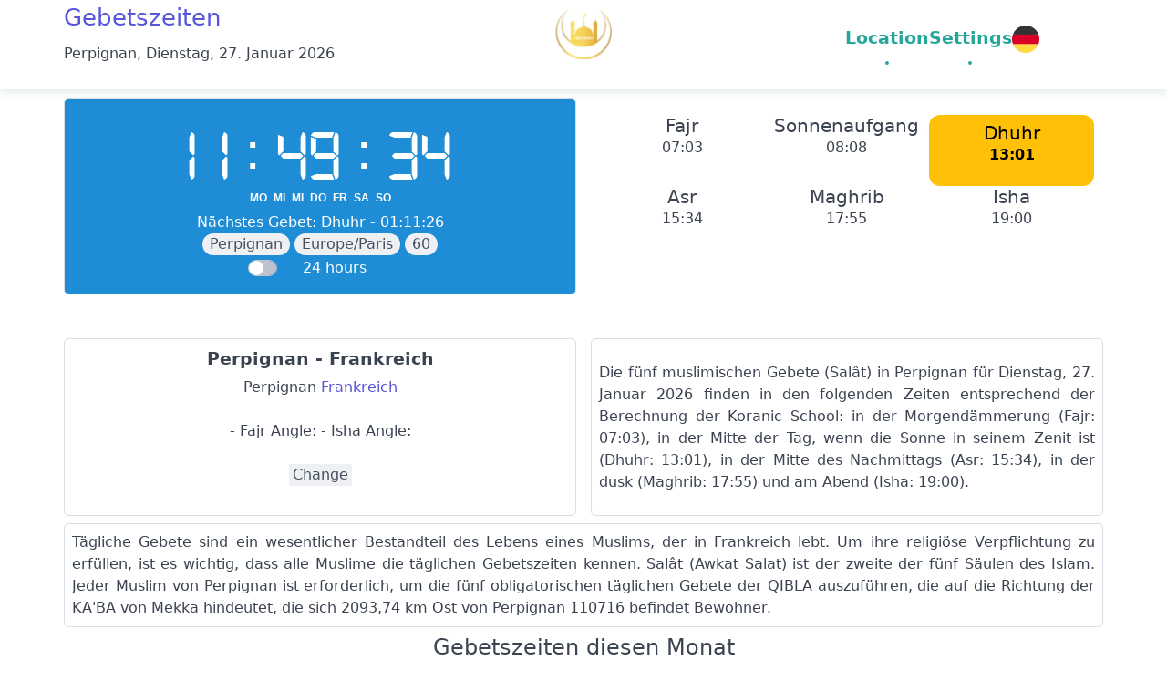

--- FILE ---
content_type: text/html; charset=utf-8
request_url: https://gebet.jetzt/perpignan
body_size: 7080
content:
<!DOCTYPE html>
<html lang="de" dir="ltr">
<head>
    <meta charset="utf-8" />
    <meta name="viewport" content="width=device-width, initial-scale=1.0" />
    
    <title>Gebetszeiten Perpignan</title><meta name="description" content="Gebetszeiten Perpignan"><meta name="keywords" content="gebetszeiten perpignan"><link rel="alternate" href="https://gebet.jetzt/perpignan" hreflang="de" />
<link rel="alternate" href="https://prieres.org/perpignan" hreflang="fr" />
<link rel="alternate" href="https://pray.zone/perpignan" hreflang="en" />
<link rel="alternate" href="https://oraciones.day/perpinan" hreflang="es" />

    <meta name="theme-color" content="#1f8dd6">
    <link rel="manifest" href="/manifest.json">
    <link rel="stylesheet" href="/css/site.min.v2.9vj8mdyr7v.css" />
    
</head>
<body>
    <div class="container">
        <header class="header scroll-header" id="header">
            <nav class="nav container">
                <div class="columns">
                    <div class="column col-xs-8 col-lg-6">
                        <h2>
                            <a href="https://gebet.jetzt/">Gebetszeiten</a>
                        </h2>
                        <div><span class="hide-sm">Perpignan, Dienstag, 27. Januar 2026</span><span class="show-sm">Perpignan, 27.01.2026</span></div>
                    </div>
                    <div class="column col-xs-4 col-lg-6 text-center">
                        <figure class="avatar avatar-xl">
                            <img class="icon icon-file centered" src="/images/logo-islamic-3-2.81pk5akvv2.png" />
                        </figure>
                    </div>
                    <div class="column col-lg-6">
                        <div class="nav__menu" id="nav-menu">
                            <ul class="nav__list">
                                <li class="nav__item">
                                    <a href="#home" class="nav__link active-link">
                                        <span class="iconify-inline nav__img" data-icon="ic:baseline-location-on" data-width="25" data-height="25"></span>
                                        <span class="nav__name">Location</span>
                                    </a>
                                </li>
                                <li class="nav__item">
                                    <a href="#home" class="nav__link active-link" id="settings-link">
                                        <span class="iconify-inline nav__img" data-icon="ci:settings" data-width="25" data-height="25"></span>
                                        <span class="nav__name">Settings</span>
                                    </a>
                                </li>
                                <li class="nav__item">
                                    <div class="lang-selected">
                                        <a id="change-lang" href="#">
                                                    <span class="iconify" data-icon="circle-flags:de" data-width="30" data-height="30"></span>
                                        </a>
                                    </div>
                                </li>
                            </ul>
                        </div>
                    </div>
                </div>

            </nav>
        </header>
    </div>
    <main id="container-content" class="container m-header">
        



<div class="columns">
    <div class="column col-12 text-center">
    <div class="pt-1">
        <div class="columns">
            <div class="column col-6 col-sm-12">
                <div class="card card-clock bg-primary">
                    <div class="card-body">
                        <div id="clock" class="clock light text-center">
                            <main>
    <div class="columns">
        <div class="column col-12 clock-time">
            <!-- CLOCK -->
            <div class="clock">
                <!-- HOUR -->
                <div class="numbers">
                    <p class="hours"></p>
                    <p class="placeholder">88</p>
                </div>
                <div class="colon">
                    <p>:</p>
                </div>
                <!-- MINUTE -->
                <div class="numbers">
                    <p class="minutes"></p>
                    <p class="placeholder">88</p>
                </div>
                <div class="colon">
                    <p>:</p>
                </div>
                <!-- SECOND -->
                <div class="numbers">
                    <p class="seconds"></p>
                    <p class="placeholder">88</p>
                </div>
                <!-- AM/PM -->
                <div class="am-pm">
                    <p class="period"></p>
                </div>
            </div>
        </div>
        <div class="column col-12 label-days">
            <!-- DAYS -->
            <div class="days">
                <div class="day">
                    <p class="monday">Mo</p>
                </div>
                <div class="day">
                    <p class="tuesday">Mi</p>
                </div>
                <div class="day">
                    <p class="wednesday">Mi</p>
                </div>
                <div class="day">
                    <p class="thursday">Do</p>
                </div>
                <div class="day">
                    <p class="friday">Fr</p>
                </div>
                <div class="day">
                    <p class="saturday">Sa</p>
                </div>
                <div class="day">
                    <p class="sunday">So</p>
                </div>
            </div>
        </div>
    </div>
</main>

                        </div>
                        <div class="columns">
                            <div class="column col-5">
                            </div>
                            <div class="column col-12 text-center">
                                Nächstes Gebet: <span id="next_prayer_countdown"></span>
                            </div>
                        </div>
                        <div class="text-center lead">
                            <span class="label label-rounded">Perpignan</span>
                            <span class="label label-rounded">Europe/Paris</span>
                            <span class="label label-rounded">60</span>
                        </div>
                    </div>
                    <div class="card-footer">
                        <div class="columns">
                            <div class="switch-hour column col-xs-6 col-4 col-mx-auto">
                                <div class="form-group">
                                    <label class="form-switch">
                                        <input type="checkbox" id="toggle-hour-format">
                                        <i class="form-icon"></i> 24 hours
                                    </label>
                                </div>
                            </div>
                        </div>
                    </div>
                </div>
            </div>
            <div class="column show-sm col-sm-12 py-3">
                <div class="ad-center-flex">
                <ins class="adsbygoogle"
                     style="display:block"
                     data-ad-client="ca-pub-0845402336838055"
                     data-ad-slot="2121698973"
                     data-ad-format="auto"
                     data-full-width-responsive="true"></ins>
                 </div>
            </div>
            <div class="column col-6 col-sm-12">
                <div class="card card-prayers">
                    <div class="columns">
                            <div id="fajr-prayer" class="column col-4 col-xs-6 col-sm-4 col-md-4 col-lg-4 col-xl-4">
                                <h4>Fajr</h4>
                                <p class="pr-time">07:03</p>
                            </div>
                            <div id="sunrise-prayer" class="column col-4 col-xs-6 col-sm-4 col-md-4 col-lg-4 col-xl-4">
                                <h4>Sonnenaufgang</h4>
                                <p class="pr-time">08:08</p>
                            </div>
                            <div id="dhuhr-prayer" class="column col-4 col-xs-6 col-sm-4 col-md-4 col-lg-4 col-xl-4">
                                <h4>Dhuhr</h4>
                                <p class="pr-time">13:01</p>
                            </div>
                            <div id="asr-prayer" class="column col-4 col-xs-6 col-sm-4 col-md-4 col-lg-4 col-xl-4">
                                <h4>Asr</h4>
                                <p class="pr-time">15:34</p>
                            </div>
                            <div id="maghrib-prayer" class="column col-4 col-xs-6 col-sm-4 col-md-4 col-lg-4 col-xl-4">
                                <h4>Maghrib</h4>
                                <p class="pr-time">17:55</p>
                            </div>
                            <div id="isha-prayer" class="column col-4 col-xs-6 col-sm-4 col-md-4 col-lg-4 col-xl-4">
                                <h4>Isha</h4>
                                <p class="pr-time">19:00</p>
                            </div>
                    </div>
                </div>
            </div>
            <div class="column hide-sm col-12 py-3">
                  <div class="ad-center-flex">

                <ins class="adsbygoogle"
                     style="display:block"
                     data-ad-client="ca-pub-0845402336838055"
                     data-ad-slot="2121698973"
                     data-ad-format="auto"
                     data-full-width-responsive="true"></ins>
            </div>
            </div>
            <div class="column col-6 col-xs-12 col-sm-12 mt-2">
                <div class="card card-h100 flex-centered p-2">
                    <div class="clock-label">Perpignan - Frankreich <i class="icon-flag-frankreich"></i></div>
                    <p class="empty-subtitle">Perpignan <a href="frankreich">Frankreich</a></p>
                    <p class="empty-subtitle"> - Fajr Angle:  - Isha Angle: </p>
                    <p class="label" id="prayer-settings">Change</p>
                    <div class="d-none loading"></div>
                </div>
            </div>
            <div class="column col-6 col-xs-12 col-sm-12 mt-2">
                <div class="card card-h100 flex-centered p-2">
                    <div class="text-left text-justify">Die fünf muslimischen Gebete (Salât) in Perpignan für Dienstag, 27. Januar 2026 finden in den folgenden Zeiten entsprechend der Berechnung der  Koranic School: in der Morgendämmerung (Fajr: 07:03), in der Mitte der Tag, wenn die Sonne in seinem Zenit ist (Dhuhr: 13:01), in der Mitte des Nachmittags (Asr: 15:34), in der dusk (Maghrib: 17:55) und am Abend (Isha: 19:00). </div>
                </div>
            </div>
            <div class="column col-12 mt-2">
                <div class="card card-description flex-centered p-2">
                    <div class="text-left text-justify">Tägliche Gebete sind ein wesentlicher Bestandteil des Lebens eines Muslims, der in Frankreich lebt. Um ihre religiöse Verpflichtung zu erfüllen, ist es wichtig, dass alle Muslime die täglichen Gebetszeiten kennen. Salât (Awkat Salat) ist der zweite der fünf Säulen des Islam. Jeder Muslim von Perpignan ist erforderlich, um die fünf obligatorischen täglichen Gebete der QIBLA auszuführen, die auf die Richtung der KA'BA von Mekka hindeutet, die sich 2093,74 km Ost von Perpignan 110716 befindet Bewohner.</div>
                </div>
            </div>
        </div>
    </div>
</div>

    <div class="text-center mt-2">
        <h4>Gebetszeiten diesen Monat</h4>
        <div>Die 31 Gebete für den aktuellen Monat in Perpignan enthalten zwischen 07:00 und 07:04, die Durchschnittszeit Fajr 07:08, Dhuhr 08:42, Asr 03:22, Maghrib 05:41 und Isha 06:47.</div>
    </div>
    <div class="container text-center py-3">
                <div class="ad-center-flex">
             <ins class="adsbygoogle"
             style="display:block"
             data-ad-client="ca-pub-0845402336838055"
             data-ad-slot="3039496145"
             data-ad-format="auto"
             data-full-width-responsive="true"></ins>
    </div>
    </div>
    <table class="table table-scroll month-table text-center">
        <caption>Gebetszeiten diesen Monat</caption>
        <thead>
            <tr>
                <th scope="col" class="text-start">Datum</th>
                <th scope="col">Fajr</th>
                <th scope="col">Sonnenaufgang</th>
                <th scope="col">Dhuhr</th>
                <th scope="col">Asr</th>
                <th scope="col">Maghrib</th>
                <th scope="col">Isha</th>
            </tr>
        </thead>
        <tbody>
                <tr class="">
                    <th scope="row" class="text-start">01.01.2026</th>
                    <td>07:11</td>
                    <td>08:19</td>
                    <td>12:52</td>
                    <td>03:08</td>
                    <td>05:25</td>
                    <td>06:33</td>
                </tr>
                <tr class="">
                    <th scope="row" class="text-start">02.01.2026</th>
                    <td>07:11</td>
                    <td>08:19</td>
                    <td>12:52</td>
                    <td>03:09</td>
                    <td>05:26</td>
                    <td>06:34</td>
                </tr>
                <tr class="">
                    <th scope="row" class="text-start">03.01.2026</th>
                    <td>07:11</td>
                    <td>08:19</td>
                    <td>12:53</td>
                    <td>03:09</td>
                    <td>05:27</td>
                    <td>06:35</td>
                </tr>
                <tr class="">
                    <th scope="row" class="text-start">04.01.2026</th>
                    <td>07:12</td>
                    <td>08:19</td>
                    <td>12:53</td>
                    <td>03:10</td>
                    <td>05:28</td>
                    <td>06:35</td>
                </tr>
                <tr class="">
                    <th scope="row" class="text-start">05.01.2026</th>
                    <td>07:12</td>
                    <td>08:19</td>
                    <td>12:54</td>
                    <td>03:11</td>
                    <td>05:29</td>
                    <td>06:36</td>
                </tr>
                <tr class="">
                    <th scope="row" class="text-start">06.01.2026</th>
                    <td>07:12</td>
                    <td>08:19</td>
                    <td>12:54</td>
                    <td>03:12</td>
                    <td>05:30</td>
                    <td>06:37</td>
                </tr>
                <tr class="">
                    <th scope="row" class="text-start">07.01.2026</th>
                    <td>07:12</td>
                    <td>08:19</td>
                    <td>12:55</td>
                    <td>03:13</td>
                    <td>05:31</td>
                    <td>06:38</td>
                </tr>
                <tr class="">
                    <th scope="row" class="text-start">08.01.2026</th>
                    <td>07:11</td>
                    <td>08:18</td>
                    <td>12:55</td>
                    <td>03:14</td>
                    <td>05:32</td>
                    <td>06:39</td>
                </tr>
                <tr class="">
                    <th scope="row" class="text-start">09.01.2026</th>
                    <td>07:11</td>
                    <td>08:18</td>
                    <td>12:56</td>
                    <td>03:15</td>
                    <td>05:33</td>
                    <td>06:40</td>
                </tr>
                <tr class="">
                    <th scope="row" class="text-start">10.01.2026</th>
                    <td>07:11</td>
                    <td>08:18</td>
                    <td>12:56</td>
                    <td>03:16</td>
                    <td>05:34</td>
                    <td>06:41</td>
                </tr>
                <tr class="">
                    <th scope="row" class="text-start">11.01.2026</th>
                    <td>07:11</td>
                    <td>08:18</td>
                    <td>12:56</td>
                    <td>03:17</td>
                    <td>05:35</td>
                    <td>06:42</td>
                </tr>
                <tr class="">
                    <th scope="row" class="text-start">12.01.2026</th>
                    <td>07:11</td>
                    <td>08:17</td>
                    <td>12:57</td>
                    <td>03:18</td>
                    <td>05:36</td>
                    <td>06:43</td>
                </tr>
                <tr class="">
                    <th scope="row" class="text-start">13.01.2026</th>
                    <td>07:10</td>
                    <td>08:17</td>
                    <td>12:57</td>
                    <td>03:19</td>
                    <td>05:38</td>
                    <td>06:44</td>
                </tr>
                <tr class="">
                    <th scope="row" class="text-start">14.01.2026</th>
                    <td>07:10</td>
                    <td>08:16</td>
                    <td>12:57</td>
                    <td>03:20</td>
                    <td>05:39</td>
                    <td>06:45</td>
                </tr>
                <tr class="">
                    <th scope="row" class="text-start">15.01.2026</th>
                    <td>07:10</td>
                    <td>08:16</td>
                    <td>12:58</td>
                    <td>03:21</td>
                    <td>05:40</td>
                    <td>06:46</td>
                </tr>
                <tr class="">
                    <th scope="row" class="text-start">16.01.2026</th>
                    <td>07:10</td>
                    <td>08:16</td>
                    <td>12:58</td>
                    <td>03:22</td>
                    <td>05:41</td>
                    <td>06:47</td>
                </tr>
                <tr class="">
                    <th scope="row" class="text-start">17.01.2026</th>
                    <td>07:09</td>
                    <td>08:15</td>
                    <td>12:58</td>
                    <td>03:23</td>
                    <td>05:42</td>
                    <td>06:48</td>
                </tr>
                <tr class="">
                    <th scope="row" class="text-start">18.01.2026</th>
                    <td>07:09</td>
                    <td>08:14</td>
                    <td>12:59</td>
                    <td>03:24</td>
                    <td>05:44</td>
                    <td>06:49</td>
                </tr>
                <tr class="">
                    <th scope="row" class="text-start">19.01.2026</th>
                    <td>07:08</td>
                    <td>08:14</td>
                    <td>12:59</td>
                    <td>03:25</td>
                    <td>05:45</td>
                    <td>06:50</td>
                </tr>
                <tr class="">
                    <th scope="row" class="text-start">20.01.2026</th>
                    <td>07:08</td>
                    <td>08:13</td>
                    <td>12:59</td>
                    <td>03:27</td>
                    <td>05:46</td>
                    <td>06:52</td>
                </tr>
                <tr class="">
                    <th scope="row" class="text-start">21.01.2026</th>
                    <td>07:07</td>
                    <td>08:13</td>
                    <td>01:00</td>
                    <td>03:28</td>
                    <td>05:47</td>
                    <td>06:53</td>
                </tr>
                <tr class="">
                    <th scope="row" class="text-start">22.01.2026</th>
                    <td>07:07</td>
                    <td>08:12</td>
                    <td>01:00</td>
                    <td>03:29</td>
                    <td>05:49</td>
                    <td>06:54</td>
                </tr>
                <tr class="">
                    <th scope="row" class="text-start">23.01.2026</th>
                    <td>07:06</td>
                    <td>08:11</td>
                    <td>01:00</td>
                    <td>03:30</td>
                    <td>05:50</td>
                    <td>06:55</td>
                </tr>
                <tr class="">
                    <th scope="row" class="text-start">24.01.2026</th>
                    <td>07:05</td>
                    <td>08:10</td>
                    <td>01:00</td>
                    <td>03:31</td>
                    <td>05:51</td>
                    <td>06:56</td>
                </tr>
                <tr class="">
                    <th scope="row" class="text-start">25.01.2026</th>
                    <td>07:05</td>
                    <td>08:09</td>
                    <td>01:01</td>
                    <td>03:32</td>
                    <td>05:52</td>
                    <td>06:57</td>
                </tr>
                <tr class="">
                    <th scope="row" class="text-start">26.01.2026</th>
                    <td>07:04</td>
                    <td>08:09</td>
                    <td>01:01</td>
                    <td>03:33</td>
                    <td>05:54</td>
                    <td>06:58</td>
                </tr>
                <tr class="bg-primary text-white">
                    <th scope="row" class="text-start">27.01.2026</th>
                    <td>07:03</td>
                    <td>08:08</td>
                    <td>01:01</td>
                    <td>03:34</td>
                    <td>05:55</td>
                    <td>07:00</td>
                </tr>
                <tr class="">
                    <th scope="row" class="text-start">28.01.2026</th>
                    <td>07:02</td>
                    <td>08:07</td>
                    <td>01:01</td>
                    <td>03:35</td>
                    <td>05:56</td>
                    <td>07:01</td>
                </tr>
                <tr class="">
                    <th scope="row" class="text-start">29.01.2026</th>
                    <td>07:02</td>
                    <td>08:06</td>
                    <td>01:02</td>
                    <td>03:36</td>
                    <td>05:58</td>
                    <td>07:02</td>
                </tr>
                <tr class="">
                    <th scope="row" class="text-start">30.01.2026</th>
                    <td>07:01</td>
                    <td>08:05</td>
                    <td>01:02</td>
                    <td>03:38</td>
                    <td>05:59</td>
                    <td>07:03</td>
                </tr>
                <tr class="">
                    <th scope="row" class="text-start">31.01.2026</th>
                    <td>07:00</td>
                    <td>08:04</td>
                    <td>01:02</td>
                    <td>03:39</td>
                    <td>06:00</td>
                    <td>07:04</td>
                </tr>
        </tbody>
    </table>
    <div class="text-center my-4">
        <ins class="adsbygoogle"
             style="display:block"
             data-ad-client="ca-pub-0845402336838055"
             data-ad-slot="2121698973"
             data-ad-format="auto"
             data-full-width-responsive="true"></ins>
    </div>
    <div class="column col-xs-12 col-sm-12 col-md-6 col-lg-4 col-xl-4 pt-3">
        <div class="div-links px-1">
                <div class="columns">
                    <div class="column col-8">
                        <a class="text-ellipsis" href="/montpellier">Montpellier</a>
                    </div>
                    <div class="column col-4 text-ellipsis text-right">129,16 km</div>
                </div>
                <div class="columns">
                    <div class="column col-8">
                        <a class="text-ellipsis" href="/mataro">Mataró</a>
                    </div>
                    <div class="column col-4 text-ellipsis text-right">133,91 km</div>
                </div>
                <div class="columns">
                    <div class="column col-8">
                        <a class="text-ellipsis" href="/sabadell">Sabadell</a>
                    </div>
                    <div class="column col-4 text-ellipsis text-right">143,96 km</div>
                </div>
                <div class="columns">
                    <div class="column col-8">
                        <a class="text-ellipsis" href="/terrassa">Terrassa</a>
                    </div>
                    <div class="column col-4 text-ellipsis text-right">145,3 km</div>
                </div>
                <div class="columns">
                    <div class="column col-8">
                        <a class="text-ellipsis" href="/badalona">Badalona</a>
                    </div>
                    <div class="column col-4 text-ellipsis text-right">148,84 km</div>
                </div>
                <div class="columns">
                    <div class="column col-8">
                        <a class="text-ellipsis" href="/santa-coloma-de-gramenet">Santa Coloma de Gramenet</a>
                    </div>
                    <div class="column col-4 text-ellipsis text-right">149,89 km</div>
                </div>
                <div class="columns">
                    <div class="column col-8">
                        <a class="text-ellipsis" href="/toulouse">Toulouse</a>
                    </div>
                    <div class="column col-4 text-ellipsis text-right">155,19 km</div>
                </div>
                <div class="columns">
                    <div class="column col-8">
                        <a class="text-ellipsis" href="/barcelona">Barcelona</a>
                    </div>
                    <div class="column col-4 text-ellipsis text-right">157,91 km</div>
                </div>
        </div>
    </div>
    <div class="column col-xs-12 col-sm-12 col-md-6 col-lg-4 col-xl-4">
        <div class="div-links px-1">
                <div class="columns">
                    <div class="column col-8">
                        <a class="text-ellipsis" href="/figueres">Figueres</a>
                    </div>
                    <div class="column col-4 text-ellipsis text-right">48,31 km</div>
                </div>
                <div class="columns">
                    <div class="column col-8">
                        <a class="text-ellipsis" href="/narbonne">Narbonne</a>
                    </div>
                    <div class="column col-4 text-ellipsis text-right">54,82 km</div>
                </div>
                <div class="columns">
                    <div class="column col-8">
                        <a class="text-ellipsis" href="/olot">Olot</a>
                    </div>
                    <div class="column col-4 text-ellipsis text-right">66,46 km</div>
                </div>
                <div class="columns">
                    <div class="column col-8">
                        <a class="text-ellipsis" href="/carcassonne">Carcassonne</a>
                    </div>
                    <div class="column col-4 text-ellipsis text-right">72,94 km</div>
                </div>
                <div class="columns">
                    <div class="column col-8">
                        <a class="text-ellipsis" href="/beziers">Béziers</a>
                    </div>
                    <div class="column col-4 text-ellipsis text-right">76,19 km</div>
                </div>
                <div class="columns">
                    <div class="column col-8">
                        <a class="text-ellipsis" href="/girona">Girona</a>
                    </div>
                    <div class="column col-4 text-ellipsis text-right">79,75 km</div>
                </div>
                <div class="columns">
                    <div class="column col-8">
                        <a class="text-ellipsis" href="/vic">Vic</a>
                    </div>
                    <div class="column col-4 text-ellipsis text-right">100,4 km</div>
                </div>
                <div class="columns">
                    <div class="column col-8">
                        <a class="text-ellipsis" href="/sete">Sète</a>
                    </div>
                    <div class="column col-4 text-ellipsis text-right">101,83 km</div>
                </div>
        </div>
    </div>
    <div class="column col-xs-12 col-sm-12 col-md-6 col-lg-4 col-xl-4">
        <div class="div-links px-1">
                <div class="columns">
                    <div class="column col-12">
                        <a class="text-ellipsis" href="/perpignan/dezember/2025">
                            Dezember 2025 Perpignan
                        </a>
                    </div>
                </div>
                <div class="columns">
                    <div class="column col-12">
                        <a class="text-ellipsis" href="/perpignan/januar/2026">
                            Januar 2026 Perpignan
                        </a>
                    </div>
                </div>
                <div class="columns">
                    <div class="column col-12">
                        <a class="text-ellipsis" href="/perpignan/februar/2026">
                            Februar 2026 Perpignan
                        </a>
                    </div>
                </div>
                <div class="columns">
                    <div class="column col-12">
                        <a class="text-ellipsis" href="/perpignan/marz/2026">
                            März 2026 Perpignan
                        </a>
                    </div>
                </div>
                <div class="columns">
                    <div class="column col-12">
                        <a class="text-ellipsis" href="/perpignan/april/2026">
                            April 2026 Perpignan
                        </a>
                    </div>
                </div>
        </div>
    </div>
    <div class="container text-center  py-3">
        <div class="ad-center-flex">
        <ins class="adsbygoogle"
             style="display:block"
             data-ad-client="ca-pub-0845402336838055"
             data-ad-slot="5749419964" 
             data-ad-format="auto"
             data-full-width-responsive="true"></ins>
         </div>
    </div>
</div>



        <div class="div-spacing-60px"></div>
        <footer class="fixed-bottom p-1" id="footer-main">
            <div class="columns col-gapless">
                <div class="column text-center col-4">
                    <span class="iconify-inline" data-icon="ic:baseline-location-on" data-width="25" data-height="25"></span>
                    <div class="footer-links"><a href="#">Location</a></div>
                </div>
                <div class="column text-center col-4 menu-setting">
                    <span class="iconify-inline" data-icon="ci:settings" data-width="25" data-height="25"></span>
                    <div class="footer-links"><a href="/">Settings</a></div>
                </div>
                <div class="column text-center col-4">
                </div>
            </div>
        </footer>
    </main>
    <div class="modal" id="settings-modal">
        <div class="modal-overlay"></div>
        <div class="modal-container">
            <div class="modal-header">
                <button id="close1-settings-modal" class="btn btn-clear float-right close-modal"></button>
            </div>
            <div class="modal-body">
                <div id="settings-modal-content" class="content">
                </div>
            </div>
        </div>
    </div>
    <div class="loader">Loading...</div>
    <div class="modal modal-sm" id="lang-modal">
    <div class="modal-overlay"></div>
    <div class="modal-container">
        <div class="modal-header">
            <button id="close1-lang-modal" class="btn btn-clear float-right close-modal"></button>
            <div class="modal-title">Language</div>
        </div>
        <div class="modal-body">
            <div class="content">
                <div class="columns">
                        <div class="column col-2">
                            <span class="iconify" data-icon="circle-flags:de" data-width="30" data-height="30"></span>
                        </div>
                        <div class="column col-10 text-ellipsis  ">
                            <a class="lang-text" href="https://gebet.jetzt/perpignan">Gebetszeiten Perpignan</a>
                        </div>
                        <div class="column col-2">
                            <span class="iconify" data-icon="circle-flags:fr" data-width="30" data-height="30"></span>
                        </div>
                        <div class="column col-10 text-ellipsis  ">
                            <a class="lang-text" href="https://prieres.org/perpignan">Horaires de pri&#xE8;re Perpignan</a>
                        </div>
                        <div class="column col-2">
                            <span class="iconify" data-icon="circle-flags:en" data-width="30" data-height="30"></span>
                        </div>
                        <div class="column col-10 text-ellipsis  ">
                            <a class="lang-text" href="https://pray.zone/perpignan">Prayer times Perpignan</a>
                        </div>
                        <div class="column col-2">
                            <span class="iconify" data-icon="circle-flags:es" data-width="30" data-height="30"></span>
                        </div>
                        <div class="column col-10 text-ellipsis  ">
                            <a class="lang-text" href="https://oraciones.day/perpinan">Tiempos de oraci&#xF3;n Perpi&#xF1;&#xE1;n</a>
                        </div>
                </div>
            </div>
            <div class="modal-footer">
                <button id="close2-lang-modal" class="btn btn-primary close-modal">Nah dran</button>
            </div>
        </div>
    </div>
</div>
    <noscript id="deferred-styles">
        <link rel="stylesheet" type="text/css" href="/css/site.defer.min.css" />
    </noscript>
    <noscript>
        <div class="modal active" id="javascript-modal">
            <a href="#close" class="modal-overlay" aria-label="Close"></a>
            <div class="modal-container">
                <div class="modal-header">
                    <a href="#close" class="btn btn-clear float-right" aria-label="Close"></a>
                    <div class="modal-title h5">Javascript</div>
                </div>
                <div class="modal-body">
                    <div class="content">
                        Javascript must be enable!
                    </div>
                </div>
                <div class="modal-footer">
                    ...
                </div>
            </div>
        </div>
    </noscript>
    <div id="side-panel" class="side-panel">
        <a href="javascript:void(0)" class="close-btn" onclick="closeSidePanel()">&times;</a>
        <h2>Einstellungen</h2>
        <div class="columns">
            <div class="col-3 col-sm-12">
                <label class="form-label" for="CalculationMethodId">Berechnungsmethoden</label>
            </div>
            <div class="col-9 col-sm-12">
                <input class="form-input calculation-method" type="hidden">
                <select id="select-calculation-method" class="form-select">
                            <option value="MuslimWorldLeague"></option>
                            <option value="Egyptian"></option>
                            <option value="Karachi"></option>
                            <option value="UmmAlQura"></option>
                            <option value="Dubai"></option>
                            <option value="MoonSightingCommittee"></option>
                            <option value="NorthAmerica"></option>
                            <option value="Kuwait"></option>
                            <option value="Qatar"></option>
                            <option value="Singapore"></option>
                            <option value="Uoif" selected></option>
                            <option value="Jakim"></option>
                            <option value="IthnaAshari"></option>
                            <option value="Tehran"></option>
                            <option value="Turkey"></option>
                            <option value="Morocco"></option>
                            <option value="Indonesia"></option>
                            <option value="Algerian"></option>
                            <option value="SihatKemenag"></option>
                            <option value="Russia"></option>
                            <option value="Tunisian"></option>
                            <option value="Other"></option>
                </select>
            </div>
        </div>
        <div class="columns">
            <div class="col-6">
                <label class="form-label" for="fajr-angle">Fajr-Winkel</label>
            </div>
            <div class="col-6">
                <label class="form-label" for="isha-angle">Isha-Winkel</label>
            </div>
            <div class="col-6 px-1">
                <input class="form-input fajr-angle" type="text" placeholder="Fajr-Winkel">
            </div>

            <div class="col-6 px-1">
                <input class="form-input isha-angle" type="text" placeholder="Isha-Winkel">
            </div>
        </div>
        <div class="form-group">
            <div class="col-3">
                <label class="form-label" for="CalculationMethodId">Zeitformat</label>
            </div>
            <div class="col-9">
                <select class="form-select">
                    <option value="HH:mm">12 stunden</option>
                    <option value="hh:mm">24 stunden</option>
                </select>
            </div>
        </div>
        <div class="form-group">
            <div class="col-3">
                <label class="form-label" for="CalculationMethodId">Datumsformat</label>
            </div>
            <div class="col-9">
                <select class="form-select">
                    <option value="HH:mm">yyyy-mm-dd</option>
                    <option value="hh:mm">dd-mm-yyyy</option>
                    <option value="hh:mm">mm-dd-yyyy</option>
                </select>
            </div>
        </div>
        <div class="col-12 text-center">
            <button id="setting-save" type="button" class="btn btn-primary close-modal">Speichern</button>
        </div>
        <!-- form structure -->
    </div>
    <div id="overlay" class="overlay"></div>
    <script>
        
        const timezone = 'Europe/Paris';
        const localOffset = 60;

        const appSettings = {
            appUrl: 'pray.zone/de'
        };
        var loadDeferred = function () {
            var addStylesNode = document.getElementById("deferred-styles");
            var replacement = document.createElement("div");
            replacement.innerHTML = addStylesNode.textContent;
            document.body.appendChild(replacement)
            addStylesNode.parentElement.removeChild(addStylesNode);
        };
        var raf = window.requestAnimationFrame || window.mozRequestAnimationFrame ||
            window.webkitRequestAnimationFrame || window.msRequestAnimationFrame;
        if (raf) raf(function () { window.setTimeout(loadDeferred, 0); });
        else window.addEventListener('load', loadDeferred);
    </script>
    <script src="/js/site.min.v2.fmq63m1aro.js" defer></script>
    <script>
        document.addEventListener("DOMContentLoaded", function (event) {
        
    (function() {
    let adsLoaded = false;
    let scriptLoaded = false;
    
    function loadAdSenseScript() {
        if (scriptLoaded) return;
        scriptLoaded = true;
        
        // Check if script already loaded
        if (document.querySelector('script[src*="adsbygoogle.js"]')) {
            loadAds();
            return;
        }
        
        const script = document.createElement('script');
        script.src = 'https://pagead2.googlesyndication.com/pagead/js/adsbygoogle.js?client=ca-pub-0845402336838055';
        script.async = true;
        script.crossOrigin = 'anonymous';
        script.onload = loadAds;
        document.head.appendChild(script);
    }
    
    function loadAds() {
        if (adsLoaded || !window.adsbygoogle) return;
        
        try {
            (window.adsbygoogle = window.adsbygoogle || []).push({});
            adsLoaded = true;
        } catch (err) {
            // Silent fail
        }
    }
    
    function triggerLoad() {
        if (!scriptLoaded) {
            loadAdSenseScript();
        } else if (!adsLoaded) {
            loadAds();
        }
    }
    
    // Event listeners
    function setupListeners() {
        const events = ['scroll', 'click', 'touchstart', 'keydown'];
        const handler = function() {
            triggerLoad();
            events.forEach(event => {
                window.removeEventListener(event, handler);
                document.removeEventListener(event, handler);
            });
        };
        
        events.forEach(event => {
            window.addEventListener(event, handler, { passive: true });
            document.addEventListener(event, handler, { passive: true });
        });
    }
    
    setupListeners();
    setTimeout(triggerLoad, 4000);
})();

        });
    </script>
    
<script defer src="https://static.cloudflareinsights.com/beacon.min.js/vcd15cbe7772f49c399c6a5babf22c1241717689176015" integrity="sha512-ZpsOmlRQV6y907TI0dKBHq9Md29nnaEIPlkf84rnaERnq6zvWvPUqr2ft8M1aS28oN72PdrCzSjY4U6VaAw1EQ==" data-cf-beacon='{"version":"2024.11.0","token":"3199ad10d57847e29a85e49d1aa455ed","r":1,"server_timing":{"name":{"cfCacheStatus":true,"cfEdge":true,"cfExtPri":true,"cfL4":true,"cfOrigin":true,"cfSpeedBrain":true},"location_startswith":null}}' crossorigin="anonymous"></script>
</body>
</html>


--- FILE ---
content_type: text/css
request_url: https://gebet.jetzt/css/site.defer.min.css
body_size: 165
content:
.table-responsive,.table-responsive2{border-collapse:collapse;margin:0;padding:0;width:100%;table-layout:fixed}.table-responsive caption,.table-responsive2 caption{font-size:1.5em;margin:.5em 0 .75em}.table-responsive tr,.table-responsive2 tr{padding:.35em}.table-responsive th,.table-responsive td,.table-responsive2 th,.table-responsive2 td{padding:.625em;text-align:center}.table-responsive2 thead th{position:sticky;top:58px;background-color:#c0c0c0}.month-table td,.month-table th{border-bottom:.05rem solid #e7e9ed;border-bottom-width:.05rem;padding:.3rem .2rem;font-size:.6rem;min-width:50px}@media(min-width:768px){.month-table td,.month-table th{border-bottom:.05rem solid #e7e9ed;border-bottom-width:.05rem;padding:.6rem .4rem;font-size:.8rem}.month-table td:first-child,.month-table td:first-child{width:70px}}.table-responsive .bg-success,.table-responsive2 tr .bg-success{background-color:#7fffd4;color:#f00}.all-countries i{float:left;margin-right:10px}.all-countries .card{margin:5px}

--- FILE ---
content_type: text/javascript
request_url: https://gebet.jetzt/js/site.min.v2.fmq63m1aro.js
body_size: 17389
content:
function scrollActive(){const n=window.pageYOffset;sections.forEach(t=>{const u=t.offsetHeight,i=t.offsetTop-50,r=t.getAttribute("id");n>i&&n<=i+u?document.querySelector(".nav__menu a[href*="+r+"]").classList.add("active-link"):document.querySelector(".nav__menu a[href*="+r+"]").classList.remove("active-link")})}function scrollHeader(){const n=document.getElementById("header");this.scrollY>=80?n.classList.add("scroll-header"):n.classList.remove("scroll-header")}function openLoader(){containerContent.classList.toggle("div-opaque");fadeLoader()}function fadeLoader(){containerContent.style.opacity=.2;preloader.style.display="block";fadeEffect=setInterval(()=>{preloader.style.opacity||(preloader.style.opacity=1),preloader.style.opacity>0?preloader.style.opacity-=.1:(clearInterval(fadeEffect),fadeEffect=null,preloader.style.display="none",preloader.style.opacity=1,containerContent.style.opacity=1,containerContent.classList.remove("div-opaque"))},200)}function createRipple(n){var t,i;this.getElementsByClassName("ripple").length>0&&this.removeChild(this.childNodes[1]);t=document.createElement("div");this.appendChild(t);i=Math.max(this.clientWidth,this.clientHeight);t.style.width=t.style.height=i+"px";t.style.left=n.clientX-this.offsetLeft-i/2+"px";t.style.top=n.clientY-this.offsetTop-i/2+"px";t.classList.add("ripple")}function calculationMethodChange(n){prayersInfos[0].calculationMethod.calculationMethodId=n.value.split("|")[0];prayersInfos[0].calculationMethod.fajr=n.value.split("|")[1];prayersInfos[0].calculationMethod.isha=n.value.split("|")[2];updateInputs("calculation-method",n.value.split("|")[0]);updateInputs("isha-angle",n.value.split("|")[2]);updateInputs("fajr-angle",n.value.split("|")[1])}function CountDownTimer(n,t,i){function l(){var v=new Date((new Date).getTime()-n*6e4),t=document.getElementById(i),a=h-v,s,l;if(a<0){clearInterval(o);t.innerHTML="";return}s=Math.floor(a%c/r);l=Math.floor(a%r/e);minute_name=l>1?f+"s":f;hour_name=s>1?u+"s":u;s>0?(t.innerHTML=s+" "+hour_name+" ",t.innerHTML+=l+" "+minute_name+" "):t.innerHTML=l+" "+minute_name+" "}var h=new Date(new Date(t).getTime()+n*6e4),e=6e4,r=e*60,c=r*24,o,u,f;let s=time_names.split("|");u=s[0];f=s[1];o=setInterval(l,1e3)}function LoadAsync(n,t){var r=document,u="script",i=r.createElement(u),f=r.getElementsByTagName(u)[0];i.src=n;t&&i.addEventListener("load",function(n){t(null,n)},!1);f.parentNode.insertBefore(i,f)}function setCookie(n,t,i){const r=new Date;r.setTime(r.getTime()+i*864e5);let u="expires="+r.toUTCString();document.cookie=n+"="+t+";"+u+";path=/"}function updateInputs(n,t){var i=document.getElementsByClassName(n);for(j=0;j<i.length;j++)i[j].value=t}function showError(n){switch(n.code){case n.PERMISSION_DENIED:x.innerHTML="User denied the request for Geolocation.";break;case n.POSITION_UNAVAILABLE:x.innerHTML="Location information is unavailable.";break;case n.TIMEOUT:x.innerHTML="The request to get user location timed out.";break;case n.UNKNOWN_ERROR:x.innerHTML="An unknown error occurred."}}function openSidePanel(){document.getElementById("side-panel").style.width="80%";document.getElementById("side-panel").style.maxWidth="400px";document.getElementById("side-panel").style.padding="60px 10px";document.getElementById("overlay").classList.add("active")}function closeSidePanel(){document.getElementById("side-panel").style.width="0";document.getElementById("side-panel").style.padding="60px 0px";document.getElementById("overlay").classList.remove("active")}var Iconify,key,Autocomplete,buttons,fadeEffect;(function(){function n(){if(!t){if(document.querySelectorAll("ins.adsbygoogle").forEach(function(n){n.style.minHeight||(n.style.minHeight="90px");n.style.display||(n.style.display="block");n.style.width||(n.style.width="100%")}),!document.querySelector('script[src*="adsbygoogle.js"]')){const n=document.createElement("script");n.src="https://pagead2.googlesyndication.com/pagead/js/adsbygoogle.js?client=ca-pub-0845402336838055";n.async=!0;n.crossOrigin="anonymous";document.head.appendChild(n)}setTimeout(function(){if(window.adsbygoogle)try{(window.adsbygoogle=window.adsbygoogle||[]).push({});t=!0;window.removeEventListener("scroll",n);document.removeEventListener("click",n);document.removeEventListener("touchstart",n)}catch(i){setTimeout(function(){try{(window.adsbygoogle=window.adsbygoogle||[]).push({})}catch(n){console.warn("AdSense failed:",n.message)}},500)}},200)}}let t=!1;window.addEventListener("scroll",n,{passive:!0,once:!0});document.addEventListener("click",n,{passive:!0,once:!0});document.addEventListener("touchstart",n,{passive:!0,once:!0});setTimeout(n,4e3)})(),function(){function n(n){return n<10?`0${n}`:n}function v(n="Asia/Shanghai"){try{const t=new Date;return new Date(t.toLocaleString("en-US",{timeZone:n}))}catch(t){return console.error("Invalid timezone specified:",n),new Date}}function f(t="Asia/Shanghai"){const r=v(t);let u=r.getHours();const e=r.getMinutes(),o=r.getSeconds();let f="";i||(f=u>=12?"PM":"AM",u=u%12||12);document.querySelector(".hours").textContent=n(u);document.querySelector(".minutes").textContent=n(e);document.querySelector(".seconds").textContent=n(o);document.querySelector(".period").textContent=i?"":f;p(r)}function p(t){const e=t.getHours()*60+t.getMinutes();let i=u.find(n=>{const[t,i]=n.time.split(":").map(Number),r=t*60+i;return r>e}),r=new Date(t);i||(i=u[0],r.setDate(r.getDate()+1));const[o,s]=i.time.split(":").map(Number);r.setHours(o,s,0,0);const f=r-t;if(f>=0){const r=Math.floor(f/36e5),u=Math.floor(f%36e5/6e4),e=Math.floor(f%6e4/1e3),t=document.getElementById("next_prayer_countdown");t&&(t.textContent=`${w(i.name)} - ${n(r)}:${n(u)}:${n(e)}`)}}function y(n="Asia/Shanghai"){const i=v(n),r=i.getHours()*60+i.getMinutes();let t=!1;u.forEach(n=>{const[f,e]=n.time.split(":").map(Number),u=f*60+e,i=document.getElementById(`${n.name}-prayer`);i&&(i.classList.remove("highlight-current","highlight-next"),t||(r===u?(i.classList.add("highlight-current"),t=!0):r<u&&(i.classList.add("highlight-next"),t=!0)))})}function w(n){return n.charAt(0).toUpperCase()+n.slice(1)}let i=!0;const e=document.getElementById("toggle-hour-format"),t={},o=document.querySelector("#fajr-prayer .pr-time"),s=document.querySelector("#sunrise-prayer .pr-time"),h=document.querySelector("#dhuhr-prayer .pr-time"),c=document.querySelector("#asr-prayer .pr-time"),l=document.querySelector("#maghrib-prayer .pr-time"),a=document.querySelector("#isha-prayer .pr-time");o&&(t.fajr=o.textContent.trim());s&&(t.sunrise=s.textContent.trim());h&&(t.dhuhr=h.textContent.trim());c&&(t.asr=c.textContent.trim());l&&(t.maghrib=l.textContent.trim());a&&(t.isha=a.textContent.trim());const u=Object.entries(t).map(([n,t])=>({name:n,time:t}));const r=typeof timezone!="undefined"&&timezone?timezone:"Asia/Shanghai";f(r);y(r);setInterval(()=>{f(r),y(r)},1e3);e&&e.addEventListener("click",function(){i=!i;const n=typeof timezone!="undefined"&&timezone?timezone:"Asia/Shanghai";f(n)})}();
/**
* (c) Iconify
*
* For the full copyright and license information, please view the license.txt or license.gpl.txt
* files at https://github.com/iconify/iconify
*
* Licensed under Apache 2.0 or GPL 2.0 at your option.
* If derivative product is not compatible with one of licenses, you can pick one of licenses.
*
* @license Apache 2.0
* @license GPL 2.0
* @version 2.1.2
*/
if(Iconify=function(n){"use strict";function ht(n){return Object.assign({},s,n)}function hi(n,t,i){var r,u;if(void 0===i&&(i=!1),r=function t(i,r){var e,o,h,c,f,u;return void 0!==n.icons[i]?Object.assign({},n.icons[i]):r>5?null:void 0!==(null==(e=n.aliases)?void 0:e[i])?(f=null==(o=n.aliases)?void 0:o[i],u=t(f.parent,r+1),u?function(n,t){var r=Object.assign({},n),f,i,u;for(f in s)if(i=f,void 0!==t[i]){if(u=t[i],void 0===r[i]){r[i]=u;continue}switch(i){case"rotate":r[i]=(r[i]+u)%4;break;case"hFlip":case"vFlip":r[i]=u!==r[i];break;default:r[i]=u}}return r}(u,f):u):0===r&&void 0!==(null==(h=n.chars)?void 0:h[i])?t(null==(c=n.chars)?void 0:c[i],r+1):null}(t,0),r)for(u in s)void 0===r[u]&&void 0!==n[u]&&(r[u]=n[u]);return r&&i?ht(r):r}function ci(n,t){var i,r,u;for(i in n)if(r=i,u=typeof n[r],"undefined"!==u)switch(i){case"body":case"parent":if("string"!==u)return i;break;case"hFlip":case"vFlip":case"hidden":if("boolean"!==u){if(!t)return i;delete n[r]}break;case"width":case"height":case"left":case"top":case"rotate":case"inlineHeight":case"inlineTop":case"verticalAlign":if("number"!==u){if(!t)return i;delete n[r]}break;default:if("object"===u){if(!t)return i;delete n[r]}}else delete n[r];return null}function li(n,t,i){var r,u,h,f,o;if(i=i||{},r=[],"object"!=typeof n||"object"!=typeof n.icons)return r;if(u=i.validate,!1!==u)try{!function(n,t){var r=!!(null==t?void 0:t.fix),i,h,u,o;if("object"!=typeof n||null===n||"object"!=typeof n.icons||!n.icons)throw new Error("Bad icon set");if(i=n,"string"==typeof(null==t?void 0:t.prefix))i.prefix=t.prefix;else if("string"!=typeof i.prefix||!i.prefix.match(e))throw new Error("Invalid prefix");if("string"==typeof(null==t?void 0:t.provider))i.provider=t.provider;else if(void 0!==i.provider&&(h=i.provider,"string"!=typeof h||""!==h&&!h.match(e))){if(!r)throw new Error("Invalid provider");delete i.provider}if(u=i.icons,Object.keys(u).forEach(function(n){var t,i;if(!n.match(e)){if(r)return void delete u[n];throw new Error('Invalid icon name: "'+n+'"');}if(t=u[n],"object"!=typeof t||null===t||"string"!=typeof t.body){if(r)return void delete u[n];throw new Error('Invalid icon: "'+n+'"');}if(i="string"==typeof t.parent?"parent":ci(t,r),null!==i){if(r)return void delete u[n];throw new Error('Invalid property "'+i+'" in icon "'+n+'"');}}),!Object.keys(i.icons).length)throw new Error("Icon set is empty");if(void 0!==i.aliases&&("object"!=typeof i.aliases||null===i.aliases)){if(!r)throw new Error("Invalid aliases list");delete i.aliases}if("object"==typeof i.aliases){var l=function(n,t){var u,o,s;if(a.has(n))return!c.has(n);if(u=f[n],t>5||"object"!=typeof u||null===u||"string"!=typeof u.parent||!n.match(e)){if(r)return delete f[n],c.add(n),!1;throw new Error('Invalid icon alias: "'+n+'"');}if(o=u.parent,void 0===i.icons[o]&&(void 0===f[o]||!l(o,t+1))){if(r)return delete f[n],c.add(n),!1;throw new Error('Missing parent icon for alias "'+n);}if(r&&void 0!==u.body&&delete u.body,s=void 0!==u.body?"body":ci(u,r),null!==s){if(r)return delete f[n],c.add(n),!1;throw new Error('Invalid property "'+s+'" in alias "'+n+'"');}return a.add(n),!0},f=i.aliases,a=new Set,c=new Set;Object.keys(f).forEach(function(n){l(n,0)});r&&!Object.keys(i.aliases).length&&delete i.aliases}if(Object.keys(s).forEach(function(n){var r=typeof s[n],t=typeof i[n];if("undefined"!==t&&t!==r)throw new Error('Invalid value type for "'+n+'"');}),void 0!==i.chars&&("object"!=typeof i.chars||null===i.chars)){if(!r)throw new Error("Invalid characters map");delete i.chars}"object"==typeof i.chars&&(o=i.chars,Object.keys(o).forEach(function(n){var u,t;if(!n.match(ru)||"string"!=typeof o[n]){if(r)return void delete o[n];throw new Error('Invalid character "'+n+'"');}if(t=o[n],void 0===i.icons[t]&&void 0===(null==(u=i.aliases)?void 0:u[t])){if(r)return void delete o[n];throw new Error('Character "'+n+'" points to missing icon "'+t+'"');}}),r&&!Object.keys(i.chars).length&&delete i.chars)}(n,"object"==typeof u?u:{fix:!0})}catch(n){return r}return n.not_found instanceof Array&&n.not_found.forEach(function(n){t(n,null);r.push(n)}),h=n.icons,Object.keys(h).forEach(function(i){var u=hi(n,i,!0);u&&(t(i,u),r.push(i))}),f=i.aliases||"all","none"!==f&&"object"==typeof n.aliases&&(o=n.aliases,Object.keys(o).forEach(function(i){if("variations"!==f||!function(n){for(var t in s)if(void 0!==n[t])return!0;return!1}(o[i])){var u=hi(n,i,!0);u&&(t(i,u),r.push(i))}})),r}function ai(){try{var n=window||self;n&&!n._iconifyStorage&&(n._iconifyStorage={version:1,storage:r})}catch(n){}}function u(n,t){void 0===r[n]&&(r[n]=Object.create(null));var i=r[n];return void 0===i[t]&&(i[t]=function(n,t){return{provider:n,prefix:t,icons:Object.create(null),missing:Object.create(null)}}(n,t)),i[t]}function vi(n,t){var i=Date.now();return li(t,function(t,r){r?n.icons[t]=r:n.missing[t]=i})}function yi(n,t){var i=n.icons[t];return void 0===i?null:i}function pi(n,t){var i=[];return("string"==typeof n?[n]:Object.keys(r)).forEach(function(n){("string"==typeof n&&"string"==typeof t?[t]:void 0===r[n]?[]:Object.keys(r[n])).forEach(function(t){var r=u(n,t),f=Object.keys(r.icons).map(function(i){return(""!==n?"@"+n+":":"")+t+":"+i});i=i.concat(f)})}),i}function rt(n){var t="string"==typeof n?k(n,!0,c):n;return t?yi(u(t.provider,t.prefix),t.name):null}function ct(n,t){var i=k(n,!0,c);return!!i&&function(n,t,i){try{if("string"==typeof i.body)return n.icons[t]=Object.freeze(ht(i)),!0}catch(n){}return!1}(u(i.provider,i.prefix),i.name,t)}function lt(n,t){if("object"!=typeof n)return!1;if("string"!=typeof t&&(t="string"==typeof n.provider?n.provider:""),c&&""===t&&("string"!=typeof n.prefix||""===n.prefix)){var i=!1;return li(n,function(n,t){t&&ct(n,t)&&(i=!0)},{validate:{fix:!0,prefix:""}}),i}return!("string"!=typeof n.prefix||!h({provider:t,prefix:n.prefix,name:"a"}))&&!!vi(u(t,n.prefix),n)}function wi(n){return null!==rt(n)}function bi(n){var t=rt(n);return t?Object.assign({},t):null}function ut(n,t){var u={},f,r,i;for(f in n)if(r=f,u[r]=n[r],void 0!==t[r]){i=t[r];switch(r){case"inline":case"slice":"boolean"==typeof i&&(u[r]=i);break;case"hFlip":case"vFlip":!0===i&&(u[r]=!u[r]);break;case"hAlign":case"vAlign":"string"==typeof i&&""!==i&&(u[r]=i);break;case"width":case"height":("string"==typeof i&&""!==i||"number"==typeof i&&i||null===i)&&(u[r]=i);break;case"rotate":"number"==typeof i&&(u[r]+=i)}}return u}function d(n,t,i){var r,o;if(1===t)return n;if(i=void 0===i?100:i,"number"==typeof n)return Math.ceil(n*t*i)/i;if("string"!=typeof n||(r=n.split(ki),null===r||!r.length))return n;for(var f=[],u=r.shift(),e=di.test(u);;){if(e?(o=parseFloat(u),isNaN(o)?f.push(u):f.push(Math.ceil(o*t*i)/i)):f.push(u),void 0===(u=r.shift()))return f.join("");e=!e}}function uu(n){var t="";switch(n.hAlign){case"left":t+="xMin";break;case"right":t+="xMax";break;default:t+="xMid"}switch(n.vAlign){case"top":t+="YMin";break;case"bottom":t+="YMax";break;default:t+="YMid"}return t+(n.slice?" slice":" meet")}function at(n,t){var r,u,i={left:n.left,top:n.top,width:n.width,height:n.height},f=n.body,e;return[n,t].forEach(function(n){var t,r=[],o=n.hFlip,e=n.vFlip,u=n.rotate;switch(o?e?u+=2:(r.push("translate("+(i.width+i.left)+" "+(0-i.top)+")"),r.push("scale(-1 1)"),i.top=i.left=0):e&&(r.push("translate("+(0-i.left)+" "+(i.height+i.top)+")"),r.push("scale(1 -1)"),i.top=i.left=0),u<0&&(u-=4*Math.floor(u/4)),u%=4){case 1:t=i.height/2+i.top;r.unshift("rotate(90 "+t+" "+t+")");break;case 2:r.unshift("rotate(180 "+(i.width/2+i.left)+" "+(i.height/2+i.top)+")");break;case 3:t=i.width/2+i.left;r.unshift("rotate(-90 "+t+" "+t+")")}u%2==1&&(0===i.left&&0===i.top||(t=i.left,i.left=i.top,i.top=t),i.width!==i.height&&(t=i.width,i.width=i.height,i.height=t));r.length&&(f='<g transform="'+r.join(" ")+'">'+f+"<\/g>")}),null===t.width&&null===t.height?r=d(u="1em",i.width/i.height):null!==t.width&&null!==t.height?(r=t.width,u=t.height):null!==t.height?r=d(u=t.height,i.width/i.height):u=d(r=t.width,i.height/i.width),"auto"===r&&(r=i.width),"auto"===u&&(u=i.height),e={attributes:{width:r="string"==typeof r?r:r+"",height:u="string"==typeof u?u:u+"",preserveAspectRatio:uu(t),viewBox:i.left+" "+i.top+" "+i.width+" "+i.height},body:f},t.inline&&(e.inline=!0),e}function gi(n,t){return at(ht(n),t?ut(l,t):l)}function vt(n,t){void 0===t&&(t=eu);for(var r,i=[];r=fu.exec(n);)i.push(r[1]);return i.length?(i.forEach(function(i){var r="function"==typeof t?t(i):t+ou++,u=i.replace(/[.*+?^${}()|[\]\\]/g,"\\$&");n=n.replace(new RegExp('([#;"])('+u+')([")]|\\.[a-z])',"g"),"$1"+r+"$3")}),n):n}function nr(n,t,i,r){var e,d,v,y,s,p,w,g,rt,ft;try{e=document.createElement("span")}catch(n){return r?"":null}var b=at(i,ut(l,t)),u=n.element,h=n.finder,c=n.name,nt=u?u.getAttribute("class"):"",tt=h?h.classFilter(nt?nt.split(/\s+/):[]):[],et='<svg xmlns="http://www.w3.org/2000/svg" xmlns:xlink="http://www.w3.org/1999/xlink" aria-hidden="true" role="img" class="'+("iconify iconify--"+c.prefix+(""===c.provider?"":" iconify--"+c.provider)+(tt.length?" "+tt.join(" "):""))+'">'+vt(b.body)+"<\/svg>";e.innerHTML=et;var f=e.childNodes[0],it=f.style,k=b.attributes;if(Object.keys(k).forEach(function(n){f.setAttribute(n,k[n])}),b.inline&&(it.verticalAlign="-0.125em"),u){for(d=u.attributes,v=0;v<d.length;v++)if(y=d.item(v),y&&(s=y.name,"class"!==s&&"style"!==s&&void 0===k[s]))try{f.setAttribute(s,y.value)}catch(n){}for(p=u.style,w=0;w<p.length;w++)g=p[w],it[g]=p[g]}return h&&(rt={name:c,status:"loaded",customisations:t},f[a]=rt,f[o]=h),ft=r?e.innerHTML:f,u&&u.parentNode?u.parentNode.replaceChild(f,u):e.removeChild(f),ft}function g(n){for(var t,i=0;i<f.length;i++)if(t=f[i],("function"==typeof t.node?t.node():t.node)===n)return t}function tr(n,t){void 0===t&&(t=!1);var i=g(n);return i?(i.temporary&&(i.temporary=t),i):(i={node:n,temporary:t},f.push(i),i)}function nt(){return f}function rr(n){if(n.observer){var t=n.observer;t.pendingScan||(t.pendingScan=setTimeout(function(){delete t.pendingScan;v&&v(n)}))}}function su(n,t){var u,r,i;if(n.observer&&(u=n.observer,!u.pendingScan))for(r=0;r<t.length;r++)if(i=t[r],i.addedNodes&&i.addedNodes.length>0||"attributes"===i.type&&void 0!==i.target[o])return void(u.paused||rr(n))}function ur(n,t){n.observer.instance.observe(t,ir)}function ft(n){var t=n.observer,i;t&&t.instance||(i="function"==typeof n.node?n.node():n.node,i&&(t||(t={paused:0},n.observer=t),t.instance=new MutationObserver(su.bind(null,n)),ur(n,i),t.paused||rr(n)))}function fr(){nt().forEach(ft)}function er(n){if(n.observer){var t=n.observer;t.pendingScan&&(clearTimeout(t.pendingScan),delete t.pendingScan);t.instance&&(t.instance.disconnect(),delete t.instance)}}function hu(n){var t=null!==v;v!==n&&(v=n,t&&nt().forEach(er));t?fr():function(n){var t=document;"complete"===t.readyState||"loading"!==t.readyState&&!t.documentElement.doScroll?n():(t.addEventListener("DOMContentLoaded",n),window.addEventListener("load",n))}(fr)}function yt(n){(n?[n]:nt()).forEach(function(n){if(n.observer){var t=n.observer;(t.paused++,t.paused>1||!t.instance)||t.instance.disconnect()}else n.observer={paused:1}})}function or(n){if(n){var t=g(n);t&&yt(t)}else yt()}function pt(n){(n?[n]:nt()).forEach(function(n){var t,i;if(n.observer){if(t=n.observer,t.paused&&(t.paused--,!t.paused)){if(i="function"==typeof n.node?n.node():n.node,!i)return;t.instance?ur(n,i):ft(n)}}else ft(n)})}function sr(n){if(n){var t=g(n);t&&pt(t)}else pt()}function wt(n,t){void 0===t&&(t=!1);var i=tr(n,t);return ft(i),i}function bt(n){var t=g(n);t&&(er(t),function(n){f=f.filter(function(t){var i="function"==typeof t.node?t.node():t.node;return n!==i})}(n))}function hr(n,t){n.forEach(function(n){var r=n.provider;if(void 0!==i[r]){var u=i[r],f=n.prefix,e=u[f];e&&(u[f]=e.filter(function(n){return n.id!==t}))}})}function dt(n){return kt[n]||kt[""]}function cu(n,t,i,r,u){function a(){h&&(clearTimeout(h),h=null)}function tt(){"pending"===o&&(o="aborted");a();f.forEach(function(n){n.abort&&n.abort();"pending"===n.status&&(n.status="aborted")});f=[]}function it(n,t){t&&(c=[]);"function"==typeof n&&c.push(n)}function d(){return{startTime:v,payload:t,status:o,queriesSent:y,queriesPending:f.length,subscribe:it,abort:tt}}function p(){o="failed";c.forEach(function(n){n(void 0,k)})}function g(){f=f.filter(function(n){return"pending"===n.status&&(n.status="aborted"),n.abort&&n.abort(),!1})}function w(){var r,e,b,l;if("pending"===o)if(a(),r=s.shift(),void 0!==r)e={getQueryStatus:d,status:"pending",resource:r,done:function(t,i){!function(t,i,r){var h=void 0===i,e;switch(f=f.filter(function(n){return n!==t}),o){case"pending":break;case"failed":if(h||!n.dataAfterTimeout)return;break;default:return}if(h)return void 0!==r&&(k=r),void(f.length||(s.length?w():p()));(a(),g(),u&&!n.random)&&(e=n.resources.indexOf(t.resource),-1!==e&&e!==n.index&&u(e));o="completed";c.forEach(function(n){n(i)})}(e,t,i)}},f.push(e),y++,b="function"==typeof n.rotate?n.rotate(y,v):n.rotate,h=setTimeout(w,b),i(r,t,e);else{if(f.length&&(l="function"==typeof n.timeout?n.timeout(v):n.timeout,l))return void(h=setTimeout(function(){a();"pending"===o&&(g(),p())},l));p()}}var s,nt=n.resources.length,b=n.random?Math.floor(Math.random()*nt):n.index,e,l;if(n.random){for(e=n.resources.slice(0),s=[];e.length>1;)l=Math.floor(Math.random()*e.length),s.push(e[l]),e=e.slice(0,l).concat(e.slice(l+1));s=s.concat(e)}else s=n.resources.slice(b).concat(n.resources.slice(0,b));var v=Date.now(),o="pending",y=0,k=void 0,h=null,f=[],c=[];return"function"==typeof r&&c.push(r),setTimeout(w),d}function lr(n){function r(){i=i.filter(function(n){return"pending"===n().status})}var t=function(n){if(!("object"==typeof n&&"object"==typeof n.resources&&n.resources instanceof Array&&n.resources.length))throw new Error("Invalid Reduncancy configuration");var t,i=Object.create(null);for(t in gt)i[t]=void 0!==n[t]?n[t]:gt[t];return i}(n),i=[];return{query:function(n,u,f){var e=cu(t,n,u,function(n,t){r();f&&f(n,t)},function(n){t.index=n});return i.push(e),e},find:function(n){var t=i.find(function(t){return n(t)});return void 0!==t?t:null},setIndex:function(n){t.index=n},getIndex:function(){return t.index},cleanup:r}}function ar(n){var t;if("string"==typeof n.resources)t=[n.resources];else if(!((t=n.resources)instanceof Array&&t.length))return null;return{resources:t,path:void 0===n.path?"/":n.path,maxURL:n.maxURL?n.maxURL:500,rotate:n.rotate?n.rotate:750,timeout:n.timeout?n.timeout:5e3,random:!0===n.random,index:n.index?n.index:0,dataAfterTimeout:!1!==n.dataAfterTimeout}}function lu(){}function au(n){var t,i;if(void 0===st[n]){if(t=function(n){return vr[n]}(n),!t)return;i={config:t,redundancy:lr(t)};st[n]=i}return st[n]}function yr(){}function vu(n,t){void 0===ii[n]&&(ii[n]=Object.create(null));var r=ii[n];r[t]||(r[t]=!0,setTimeout(function(){r[t]=!1,function(n,t){void 0===et[n]&&(et[n]=Object.create(null));var r=et[n];r[t]||(r[t]=!0,setTimeout(function(){var f,e,o;(r[t]=!1,void 0!==i[n]&&void 0!==i[n][t])&&(f=i[n][t].slice(0),f.length&&(e=u(n,t),o=!1,f.forEach(function(i){var r=i.icons,u=r.pending.length;r.pending=r.pending.filter(function(i){if(i.prefix!==t)return!0;var u=i.name;if(void 0!==e.icons[u])r.loaded.push({provider:n,prefix:t,name:u});else{if(void 0===e.missing[u])return o=!0,!0;r.missing.push({provider:n,prefix:t,name:u})}return!1});r.pending.length!==u&&(o||hr([{provider:n,prefix:t}],i.id),i.callback(r.loaded.slice(0),r.missing.slice(0),r.pending.slice(0),i.abort))})))}))}(n,t)}))}function yu(n,i,r){var f,e,o;void 0===ti[n]&&(ti[n]=Object.create(null));f=ti[n];void 0===ri[n]&&(ri[n]=Object.create(null));e=ri[n];void 0===t[n]&&(t[n]=Object.create(null));o=t[n];f[i]=void 0===f[i]?r:f[i].concat(r).sort();e[i]||(e[i]=!0,setTimeout(function(){var r,t;e[i]=!1;r=f[i];delete f[i];t=dt(n);t?t.prepare(n,i,r).forEach(function(t){!function(n,t,i){var r,u,f,e,o,s;if("string"==typeof n){if(f=dt(n),!f)return i(void 0,424),lu;u=f.send;e=au(n);e&&(r=e.redundancy)}else o=ar(n),o&&(r=lr(o),s=dt(n.resources?n.resources[0]:""),s&&(u=s.send));r&&u?r.query(t,u,i)().abort:i(void 0,424)}(n,t,function(r,f){var s=u(n,i),h,e,c;if("object"!=typeof r){if(404!==f)return;h=Date.now();t.icons.forEach(function(n){s.missing[n]=h})}else try{if(e=vi(s,r),!e.length)return;c=o[i];e.forEach(function(n){delete c[n]})}catch(n){console.error(n)}vu(n,i)})}):function(){var t=(""===n?"":"@"+n+":")+i,r=Math.floor(Date.now()/6e4);ui[t]<r&&(ui[t]=r,console.error('Unable to retrieve icons for "'+t+'" because API is not configured properly.'))}()}))}function wr(n){return"string"==typeof n&&(n=k(n)),null!==n&&h(n)?n:null}function wu(n){var t=[],i;return fi.forEach(function(i){var r=i.find(n);Array.prototype.forEach.call(r,function(n){var r=n,u,f;(void 0===r[o]||r[o]===i)&&(u=wr(i.name(r)),null!==u&&(r[o]=i,f={element:r,finder:i,name:u},t.push(f)))})}),i=n.querySelectorAll("svg.iconify"),Array.prototype.forEach.call(i,function(n){var i=n,u=i[o],f=i[a],r,s,e,h;u&&f&&(r=wr(u.name(i)),null!==r&&(e=!1,(r.prefix!==f.name.prefix||r.name!==f.name.name?e=!0:(s=u.customisations(i),function(n,t){var r=Object.keys(n),f=Object.keys(t),i,u;if(r.length!==f.length)return!1;for(i=0;i<r.length;i++)if(u=r[i],t[u]!==n[u])return!1;return!0}(f.customisations,s)||(e=!0)),e)&&(h={element:i,finder:u,name:r,customisations:s},t.push(h))))}),t}function bu(){y||(y=!0,setTimeout(function(){y&&(y=!1,p())}))}function p(n,t){void 0===t&&(t=!1);y=!1;var i=Object.create(null);(n?[n]:nt()).forEach(function(n){var r="function"==typeof n.node?n.node():n.node,f,e;r&&r.querySelectorAll&&(f=!1,e=!1,wu(r).forEach(function(t){var l,v,y=t.element,o=t.name,s=o.provider,h=o.prefix,c=o.name,r=y[a],p,w,b;if(void 0!==r&&(l=r.name,v=o,null!==l&&null!==v&&l.name===v.name&&l.prefix===v.prefix))switch(r.status){case"missing":return;case"loading":if(pr({provider:s,prefix:h,name:c}))return void(f=!0)}if(p=u(s,h),void 0===p.icons[c]){if(p.missing[c])return r={name:o,status:"missing",customisations:{}},void(y[a]=r);pr({provider:s,prefix:h,name:c})||(void 0===i[s]&&(i[s]=Object.create(null)),w=i[s],void 0===w[h]&&(w[h]=Object.create(null)),w[h][c]=!0);r={name:o,status:"loading",customisations:{}};y[a]=r;f=!0}else!e&&n.observer&&(yt(n),e=!0),b=void 0!==t.customisations?t.customisations:t.finder.customisations(y),nr(t,b,yi(p,c))}),n.temporary&&!f?bt(r):t&&f?wt(r,!0):e&&n.observer&&pt(n))});Object.keys(i).forEach(function(n){var t=i[n];Object.keys(t).forEach(function(i){pu(Object.keys(t[i]).map(function(t){return{provider:n,prefix:i,name:t}}),bu)})})}function w(n,t){return n.hasAttribute(t)}function tt(n,t){return n.getAttribute(t)}function br(n,t,i){var r=rt(n);return r?nr({name:k(n)},ut(l,"object"==typeof t?t:{}),r,i):null}function kr(){return"2.1.2"}function dr(n,t){return br(n,t,!1)}function gr(n,t){return br(n,t,!0)}function nu(n,t){var i=rt(n);return i?at(i,ut(l,"object"==typeof t?t:{})):null}function tu(n){n?function(n){var t=g(n);t?p(t):p({node:n,temporary:!0},!0)}(n):p()}var e=/^[a-z0-9]+(-[a-z0-9]+)*$/,s=Object.freeze({left:0,top:0,width:16,height:16,rotate:0,vFlip:!1,hFlip:!1}),ru=/^[a-f0-9]+(-[a-f0-9]+)*$/,k=function(n,t,i,r){var u,e,f,o,s;if(void 0===r&&(r=""),u=n.split(":"),"@"===n.slice(0,1)){if(u.length<2||u.length>3)return null;r=u.shift().slice(1)}if(u.length>3||!u.length)return null;if(u.length>1){var l=u.pop(),a=u.pop(),c={provider:u.length>0?u[0]:r,prefix:a,name:l};return t&&!h(c)?null:c}return(e=u[0],f=e.split("-"),f.length>1)?(o={provider:r,prefix:f.shift(),name:f.join("-")},t&&!h(o)?null:o):i&&""===r?(s={provider:r,prefix:"",name:e},t&&!h(s,i)?null:s):null},h=function(n,t){return!!n&&!(""!==n.provider&&!n.provider.match(e)||!(t&&""===n.prefix||n.prefix.match(e))||!n.name.match(e))},r=Object.create(null),it,c,l,ki,di,o,a,f,v,ir,i,et,cr,kt,gt,st,ui,y,ei,oi,b,si,iu;try{it=window||self;1===(null==it?void 0:it._iconifyStorage.version)&&(r=it._iconifyStorage.storage)}catch(si){}c=!1;l=Object.freeze({inline:!1,width:null,height:null,hAlign:"center",vAlign:"middle",slice:!1,hFlip:!1,vFlip:!1,rotate:0});ki=/(-?[0-9.]*[0-9]+[0-9.]*)/g;di=/^-?[0-9.]*[0-9]+[0-9.]*$/g;var fu=/\sid="(\S+)"/g,eu="IconifyId"+Date.now().toString(16)+(16777216*Math.random()|0).toString(16),ou=0;o="iconifyFinder"+Date.now();a="iconifyData"+Date.now();f=[];v=null;ir={childList:!0,subtree:!0,attributes:!0};i=Object.create(null);et=Object.create(null);cr=0;kt=Object.create(null);gt={resources:[],index:0,timeout:2e3,rotate:750,random:!1,dataAfterTimeout:!1};for(var vr=Object.create(null),ot=["https://api.simplesvg.com","https://api.unisvg.com"],ni=[];ot.length>0;)1===ot.length||Math.random()>.5?ni.push(ot.shift()):ni.push(ot.pop());vr[""]=ar({resources:["https://api.iconify.design"].concat(ni)});st=Object.create(null);var t=Object.create(null),ti=Object.create(null),ii=Object.create(null),ri=Object.create(null);ui=Object.create(null);var pr=function(n){var i=n.provider,r=n.prefix;return t[i]&&t[i][r]&&void 0!==t[i][r][n.name]},pu=function(n,r){var l,f=function(n){var i={loaded:[],missing:[],pending:[]},r=Object.create(null),t;return n.sort(function(n,t){return n.provider!==t.provider?n.provider.localeCompare(t.provider):n.prefix!==t.prefix?n.prefix.localeCompare(t.prefix):n.name.localeCompare(t.name)}),t={provider:"",prefix:"",name:""},n.forEach(function(n){var o,h,c;if(t.name!==n.name||t.prefix!==n.prefix||t.provider!==n.provider){t=n;var e=n.provider,f=n.prefix,s=n.name;void 0===r[e]&&(r[e]=Object.create(null));o=r[e];void 0===o[f]&&(o[f]=u(e,f));h=o[f];c={provider:e,prefix:f,name:s};(void 0!==h.icons[s]?i.loaded:""===f||void 0!==h.missing[s]?i.missing:i.pending).push(c)}}),i}(function(n,t,i){void 0===t&&(t=!0);void 0===i&&(i=!1);var r=[];return n.forEach(function(n){var u="string"==typeof n?k(n,!1,i):n;t&&!h(u,i)||r.push({provider:u.provider,prefix:u.prefix,name:u.name})}),r}(n,!0,("boolean"==typeof l&&(c=l),c))),s,a,v,e,o,y;return f.pending.length?(e=Object.create(null),o=[],f.pending.forEach(function(n){var i=n.provider,r=n.prefix,u,f;(r!==v||i!==a)&&(a=i,v=r,o.push({provider:i,prefix:r}),void 0===t[i]&&(t[i]=Object.create(null)),u=t[i],void 0===u[r]&&(u[r]=Object.create(null)),void 0===e[i]&&(e[i]=Object.create(null)),f=e[i],void 0===f[r]&&(f[r]=[]))}),y=Date.now(),f.pending.forEach(function(n){var r=n.provider,u=n.prefix,i=n.name,f=t[r][u];void 0===f[i]&&(f[i]=y,e[r][u].push(i))}),o.forEach(function(n){var t=n.provider,i=n.prefix;e[t][i].length&&yu(t,i,e[t][i])}),r?function(n,t,r){var f=cr++,u=hr.bind(null,r,f),e;return t.pending.length?(e={id:f,icons:t,callback:n,abort:u},r.forEach(function(n){var r=n.provider,u=n.prefix,t;void 0===i[r]&&(i[r]=Object.create(null));t=i[r];void 0===t[u]&&(t[u]=[]);t[u].push(e)}),u):u}(r,f,o):yr):(s=!0,r&&setTimeout(function(){s&&r(f.loaded,f.missing,f.pending,yr)}),function(){s=!1})},fi=[];y=!1;ei=/[\s,]+/;var ku=["inline","hFlip","vFlip"],du=["width","height"],gu="iconify-inline",nf={find:function(n){return n.querySelectorAll("i.iconify, span.iconify, i.iconify-inline, span.iconify-inline")},name:function(n){return w(n,"data-icon")?tt(n,"data-icon"):null},customisations:function(n,t){var r,i,u,f;return void 0===t&&(t={inline:!1}),i=t,u=n.getAttribute("class"),(-1!==(u?u.split(/\s+/):[]).indexOf(gu)&&(i.inline=!0),w(n,"data-rotate"))&&(f=function(n,t){function e(n){for(;n<0;)n+=4;return n%4}var i,f,r,u;if(void 0===t&&(t=0),i=n.replace(/^-?[0-9.]*/,""),""===i)return f=parseInt(n),isNaN(f)?0:e(f);if(i!==n){r=0;switch(i){case"%":r=25;break;case"deg":r=90}if(r)return u=parseFloat(n.slice(0,n.length-i.length)),isNaN(u)?0:(u/=r)%1==0?e(u):0}return t}(tt(n,"data-rotate")),f&&(i.rotate=f)),w(n,"data-flip")&&(r=i,tt(n,"data-flip").split(ei).forEach(function(n){switch(n.trim()){case"horizontal":r.hFlip=!0;break;case"vertical":r.vFlip=!0}})),w(n,"data-align")&&function(n,t){t.split(ei).forEach(function(t){var i=t.trim();switch(i){case"left":case"center":case"right":n.hAlign=i;break;case"top":case"middle":case"bottom":n.vAlign=i;break;case"slice":case"crop":n.slice=!0;break;case"meet":n.slice=!1}})}(i,tt(n,"data-align")),ku.forEach(function(t){if(w(n,"data-"+t)){var r=function(n,t){var i=n.getAttribute(t);return i===t||"true"===i||""!==i&&"false"!==i&&null}(n,"data-"+t);"boolean"==typeof r&&(i[t]=r)}}),du.forEach(function(t){if(w(n,"data-"+t)){var r=tt(n,"data-"+t);""!==r&&(i[t]=r)}}),i},classFilter:function(n){var t=[];return n.forEach(function(n){"iconify"!==n&&""!==n&&"iconify--"!==n.slice(0,9)&&t.push(n)}),t}};return"undefined"!=typeof document&&"undefined"!=typeof window&&(!function(){if(document.documentElement)return tr(document.documentElement);f.push({node:function(){return document.documentElement}})}(),function(n){-1===fi.indexOf(n)&&fi.push(n)}(nf),oi=window,void 0!==oi.IconifyPreload&&(b=oi.IconifyPreload,si="Invalid IconifyPreload syntax.","object"==typeof b&&null!==b&&(b instanceof Array?b:[b]).forEach(function(n){try{("object"!=typeof n||null===n||n instanceof Array||"object"!=typeof n.icons||"string"!=typeof n.prefix||!lt(n))&&console.error(si)}catch(n){console.error(si)}})),setTimeout(function(){hu(p);p()})),iu={iconExists:wi,getIcon:bi,listIcons:pi,addIcon:ct,addCollection:lt,shareStorage:ai,replaceIDs:vt,calculateSize:d,buildIcon:gi,getVersion:kr,renderSVG:dr,renderHTML:gr,renderIcon:nu,scan:tu,observe:wt,stopObserving:bt,pauseObserver:or,resumeObserver:sr},n.addCollection=lt,n.addIcon=ct,n.buildIcon=gi,n.calculateSize=d,n.default=iu,n.getIcon=bi,n.getVersion=kr,n.iconExists=wi,n.listIcons=pi,n.observe=wt,n.pauseObserver=or,n.renderHTML=gr,n.renderIcon=nu,n.renderSVG=dr,n.replaceIDs=vt,n.resumeObserver=sr,n.scan=tu,n.shareStorage=ai,n.stopObserving=bt,Object.defineProperty(n,"__esModule",{value:!0}),n}({}),"object"==typeof exports)try{for(key in exports.__esModule=!0,exports.default=Iconify,Iconify)exports[key]=Iconify[key]}catch(e){}try{void 0===self.Iconify&&(self.Iconify=Iconify)}catch(e){}!function(n,t){"object"==typeof exports&&"undefined"!=typeof module?module.exports=t():"function"==typeof define&&define.amd?define(t):n.dayjs=t()}(this,function(){"use strict";var a="millisecond",e="second",o="minute",s="hour",r="day",v="week",i="month",k="quarter",u="year",h="date",d=/^(\d{4})[-/]?(\d{1,2})?[-/]?(\d{0,2})[^0-9]*(\d{1,2})?:?(\d{1,2})?:?(\d{1,2})?.?(\d+)?$/,g=/\[([^\]]+)]|Y{2,4}|M{1,4}|D{1,2}|d{1,4}|H{1,2}|h{1,2}|a|A|m{1,2}|s{1,2}|Z{1,2}|SSS/g,nt={name:"en",weekdays:"Sunday_Monday_Tuesday_Wednesday_Thursday_Friday_Saturday".split("_"),months:"January_February_March_April_May_June_July_August_September_October_November_December".split("_")},p=function(n,t,i){var r=String(n);return!r||r.length>=t?n:""+Array(t+1-r.length).join(i)+n},tt={s:p,z:function(n){var t=-n.utcOffset(),i=Math.abs(t),r=Math.floor(i/60),u=i%60;return(t<=0?"+":"-")+p(r,2,"0")+":"+p(u,2,"0")},m:function a(n,t){if(n.date()<t.date())return-a(t,n);var u=12*(t.year()-n.year())+(t.month()-n.month()),r=n.clone().add(u,i),f=t-r<0,e=n.clone().add(u+(f?-1:1),i);return+(-(u+(t-r)/(f?r-e:e-r))||0)},a:function(n){return n<0?Math.ceil(n)||0:Math.floor(n)},p:function(n){return{M:i,y:u,w:v,d:r,D:h,h:s,m:o,s:e,ms:a,Q:k}[n]||String(n||"").toLowerCase().replace(/s$/,"")},u:function(n){return void 0===n}},c="en",f={},l,b;f[c]=nt;var w=function(n){return n instanceof l},y=function(n,t,i){var r,u;return n?("string"==typeof n?(f[n]&&(r=n),t&&(f[n]=t,r=n)):(u=n.name,f[u]=n,r=u),!i&&r&&(c=r),r||!i&&c):c},t=function(n,t){if(w(n))return n.clone();var i="object"==typeof t?t:{};return i.date=n,i.args=arguments,new l(i)},n=tt;return n.l=y,n.i=w,n.w=function(n,i){return t(n,{locale:i.$L,utc:i.$u,x:i.$x,$offset:i.$offset})},l=function(){function l(n){this.$L=this.$L||y(n.locale,null,!0);this.parse(n)}var c=l.prototype;return c.parse=function(t){this.$d=function(t){var r=t.date,e=t.utc,i,u,f;return null===r?new Date(NaN):n.u(r)?new Date:r instanceof Date?new Date(r):"string"==typeof r&&!/Z$/i.test(r)&&(i=r.match(d),i)?(u=i[2]-1||0,f=(i[7]||"0").substring(0,3),e?new Date(Date.UTC(i[1],u,i[3]||1,i[4]||0,i[5]||0,i[6]||0,f)):new Date(i[1],u,i[3]||1,i[4]||0,i[5]||0,i[6]||0,f)):new Date(r)}(t);this.$x=t.x||{};this.init()},c.init=function(){var n=this.$d;this.$y=n.getFullYear();this.$M=n.getMonth();this.$D=n.getDate();this.$W=n.getDay();this.$H=n.getHours();this.$m=n.getMinutes();this.$s=n.getSeconds();this.$ms=n.getMilliseconds()},c.$utils=function(){return n},c.isValid=function(){return!("Invalid Date"===this.$d.toString())},c.isSame=function(n,i){var r=t(n);return this.startOf(i)<=r&&r<=this.endOf(i)},c.isAfter=function(n,i){return t(n)<this.startOf(i)},c.isBefore=function(n,i){return this.endOf(i)<t(n)},c.$g=function(t,i,r){return n.u(t)?this[i]:this.set(r,t)},c.unix=function(){return Math.floor(this.valueOf()/1e3)},c.valueOf=function(){return this.$d.getTime()},c.startOf=function(t,f){var c=this,l=!!n.u(f)||f,nt=n.p(t),a=function(t,i){var u=n.w(c.$u?Date.UTC(c.$y,i,t):new Date(c.$y,i,t),c);return l?u:u.endOf(r)},y=function(t,i){return n.w(c.toDate()[t].apply(c.toDate("s"),(l?[0,0,0,0]:[23,59,59,999]).slice(i)),c)},w=this.$W,b=this.$M,g=this.$D,p="set"+(this.$u?"UTC":""),k,d;switch(nt){case u:return l?a(1,0):a(31,11);case i:return l?a(1,b):a(0,b+1);case v:return k=this.$locale().weekStart||0,d=(w<k?w+7:w)-k,a(l?g-d:g+(6-d),b);case r:case h:return y(p+"Hours",0);case s:return y(p+"Minutes",1);case o:return y(p+"Seconds",2);case e:return y(p+"Milliseconds",3);default:return this.clone()}},c.endOf=function(n){return this.startOf(n,!1)},c.$set=function(t,f){var c,y=n.p(t),l="set"+(this.$u?"UTC":""),p=(c={},c[r]=l+"Date",c[h]=l+"Date",c[i]=l+"Month",c[u]=l+"FullYear",c[s]=l+"Hours",c[o]=l+"Minutes",c[e]=l+"Seconds",c[a]=l+"Milliseconds",c)[y],w=y===r?this.$D+(f-this.$W):f,v;return y===i||y===u?(v=this.clone().set(h,1),v.$d[p](w),v.init(),this.$d=v.set(h,Math.min(this.$D,v.daysInMonth())).$d):p&&this.$d[p](w),this.init(),this},c.set=function(n,t){return this.clone().$set(n,t)},c.get=function(t){return this[n.p(t)]()},c.add=function(f,h){var l,y=this,c,a,p,w;return(f=Number(f),c=n.p(h),a=function(i){var r=t(y);return n.w(r.date(r.date()+Math.round(i*f)),y)},c===i)?this.set(i,this.$M+f):c===u?this.set(u,this.$y+f):c===r?a(1):c===v?a(7):(p=(l={},l[o]=6e4,l[s]=36e5,l[e]=1e3,l)[c]||1,w=this.$d.getTime()+f*p,n.w(w,this))},c.subtract=function(n,t){return this.add(-1*n,t)},c.format=function(t){var v=this;if(!this.isValid())return"Invalid Date";var s=t||"YYYY-MM-DDTHH:mm:ssZ",h=n.z(this),i=this.$locale(),r=this.$H,u=this.$m,f=this.$M,o=i.weekdays,c=i.months,e=function(n,t,i,r){return n&&(n[t]||n(v,s))||i[t].substr(0,r)},l=function(t){return n.s(r%12||12,t,"0")},a=i.meridiem||function(n,t,i){var r=n<12?"AM":"PM";return i?r.toLowerCase():r},y={YY:String(this.$y).slice(-2),YYYY:this.$y,M:f+1,MM:n.s(f+1,2,"0"),MMM:e(i.monthsShort,f,c,3),MMMM:e(c,f),D:this.$D,DD:n.s(this.$D,2,"0"),d:String(this.$W),dd:e(i.weekdaysMin,this.$W,o,2),ddd:e(i.weekdaysShort,this.$W,o,3),dddd:o[this.$W],H:String(r),HH:n.s(r,2,"0"),h:l(1),hh:l(2),a:a(r,u,!0),A:a(r,u,!1),m:String(u),mm:n.s(u,2,"0"),s:String(this.$s),ss:n.s(this.$s,2,"0"),SSS:n.s(this.$ms,3,"0"),Z:h};return s.replace(g,function(n,t){return t||y[n]||h.replace(":","")})},c.utcOffset=function(){return 15*-Math.round(this.$d.getTimezoneOffset()/15)},c.diff=function(f,h,c){var l,b=n.p(h),p=t(f),w=6e4*(p.utcOffset()-this.utcOffset()),a=this-p,y=n.m(this,p);return y=(l={},l[u]=y/12,l[i]=y,l[k]=y/3,l[v]=(a-w)/6048e5,l[r]=(a-w)/864e5,l[s]=a/36e5,l[o]=a/6e4,l[e]=a/1e3,l)[b]||a,c?y:n.a(y)},c.daysInMonth=function(){return this.endOf(i).$D},c.$locale=function(){return f[this.$L]},c.locale=function(n,t){if(!n)return this.$L;var i=this.clone(),r=y(n,t,!0);return r&&(i.$L=r),i},c.clone=function(){return n.w(this.$d,this)},c.toDate=function(){return new Date(this.valueOf())},c.toJSON=function(){return this.isValid()?this.toISOString():null},c.toISOString=function(){return this.$d.toISOString()},c.toString=function(){return this.$d.toUTCString()},l}(),b=l.prototype,t.prototype=b,[["$ms",a],["$s",e],["$m",o],["$H",s],["$W",r],["$M",i],["$y",u],["$D",h]].forEach(function(n){b[n[1]]=function(t){return this.$g(t,n[0],n[1])}}),t.extend=function(n,i){return n(i,l,t),t},t.locale=y,t.isDayjs=w,t.unix=function(n){return t(1e3*n)},t.en=f[c],t.Ls=f,t});!function(n,t){"object"==typeof exports&&"undefined"!=typeof module?module.exports=t():"function"==typeof define&&define.amd?define(t):n.dayjs_plugin_localizedFormat=t()}(this,function(){"use strict";return function(n,t,i){var r=t.prototype,f=r.format,u={LTS:"h:mm:ss A",LT:"h:mm A",L:"MM/DD/YYYY",LL:"MMMM D, YYYY",LLL:"MMMM D, YYYY h:mm A",LLLL:"dddd, MMMM D, YYYY h:mm A"};i.en.formats=u;r.format=function(n){void 0===n&&(n="YYYY-MM-DDTHH:mm:ssZ");var t=this.$locale().formats,i=void 0===t?{}:t,r=n.replace(/(\[[^\]]+])|(LTS?|l{1,4}|L{1,4})/g,function(n,t,r){var f=r&&r.toUpperCase();return t||i[r]||u[r]||i[f].replace(/(\[[^\]]+])|(MMMM|MM|DD|dddd)/g,function(n,t,i){return t||i.slice(1)})});return f.call(this,r)}}});Autocomplete=function(){"use strict";function i(n,t){if(!(n instanceof t))throw new TypeError("Cannot call a class as a function");}function t(n,t){for(var i,r=0;r<t.length;r++)i=t[r],i.enumerable=i.enumerable||!1,i.configurable=!0,"value"in i&&(i.writable=!0),Object.defineProperty(n,i.key,i)}function n(n,t,i){return t in n?Object.defineProperty(n,t,{value:i,enumerable:!0,configurable:!0,writable:!0}):n[t]=i,n}var r=function(n,t){return n.matches?n.matches(t):n.msMatchesSelector?n.msMatchesSelector(t):n.webkitMatchesSelector?n.webkitMatchesSelector(t):null},u=function(n,t){return n.closest?n.closest(t):function(n,t){for(var i=n;i&&1===i.nodeType;){if(r(i,t))return i;i=i.parentNode}return null}(n,t)},f=function(n){return Boolean(n&&"function"==typeof n.then)},e=function t(){var r=this,e=arguments.length>0&&void 0!==arguments[0]?arguments[0]:{},o=e.search,s=e.autoSelect,b=void 0!==s&&s,h=e.setValue,k=void 0===h?function(){}:h,c=e.setAttribute,d=void 0===c?function(){}:c,l=e.onUpdate,g=void 0===l?function(){}:l,a=e.onSubmit,nt=void 0===a?function(){}:a,v=e.onShow,tt=void 0===v?function(){}:v,y=e.onHide,it=void 0===y?function(){}:y,p=e.onLoading,rt=void 0===p?function(){}:p,w=e.onLoaded,ut=void 0===w?function(){}:w;i(this,t);n(this,"value","");n(this,"searchCounter",0);n(this,"results",[]);n(this,"selectedIndex",-1);n(this,"handleInput",function(n){var t=n.target.value;r.updateResults(t);r.value=t});n(this,"handleKeyDown",function(n){var t=n.key,i,u;switch(t){case"Up":case"Down":case"ArrowUp":case"ArrowDown":i="ArrowUp"===t||"Up"===t?r.selectedIndex-1:r.selectedIndex+1;n.preventDefault();r.handleArrows(i);break;case"Tab":r.selectResult();break;case"Enter":u=r.results[r.selectedIndex];r.selectResult();r.onSubmit(u);break;case"Esc":case"Escape":r.hideResults();r.setValue();break;default:return}});n(this,"handleFocus",function(n){var t=n.target.value;r.updateResults(t);r.value=t});n(this,"handleBlur",function(){r.hideResults()});n(this,"handleResultMouseDown",function(n){n.preventDefault()});n(this,"handleResultClick",function(n){var f=n.target,t=u(f,"[data-result-index]"),i;t&&(r.selectedIndex=parseInt(t.dataset.resultIndex,10),i=r.results[r.selectedIndex],r.selectResult(),r.onSubmit(i))});n(this,"handleArrows",function(n){var t=r.results.length;r.selectedIndex=(n%t+t)%t;r.onUpdate(r.results,r.selectedIndex)});n(this,"selectResult",function(){var n=r.results[r.selectedIndex];n&&r.setValue(n);r.hideResults()});n(this,"updateResults",function(n){var t=++r.searchCounter;r.onLoading();r.search(n).then(function(n){t===r.searchCounter&&(r.results=n,r.onLoaded(),0!==r.results.length?(r.selectedIndex=r.autoSelect?0:-1,r.onUpdate(r.results,r.selectedIndex),r.showResults()):r.hideResults())})});n(this,"showResults",function(){r.setAttribute("aria-expanded",!0);r.onShow()});n(this,"hideResults",function(){r.selectedIndex=-1;r.results=[];r.setAttribute("aria-expanded",!1);r.setAttribute("aria-activedescendant","");r.onUpdate(r.results,r.selectedIndex);r.onHide()});n(this,"checkSelectedResultVisible",function(n){var u=n.querySelector('[data-result-index="'.concat(r.selectedIndex,'"]')),t,i;u&&(t=n.getBoundingClientRect(),i=u.getBoundingClientRect(),i.top<t.top?n.scrollTop-=t.top-i.top:i.bottom>t.bottom&&(n.scrollTop+=i.bottom-t.bottom))});this.search=f(o)?o:function(n){return Promise.resolve(o(n))};this.autoSelect=b;this.setValue=k;this.setAttribute=d;this.onUpdate=g;this.onSubmit=nt;this.onShow=tt;this.onHide=it;this.onLoading=rt;this.onLoaded=ut},o=0,s=function(){var n=arguments.length>0&&void 0!==arguments[0]?arguments[0]:"";return"".concat(n).concat(++o)},h=function(n,t){var i=n.getBoundingClientRect(),r=t.getBoundingClientRect();return i.bottom+r.height>window.innerHeight&&window.innerHeight-i.bottom<i.top&&window.pageYOffset+i.top-r.height>0?"above":"below"},c=function(n,t,i){var r;return function(){var u=this,f=arguments,e=function(){r=null;i||n.apply(u,f)},o=i&&!r;clearTimeout(r);r=setTimeout(e,t);o&&n.apply(u,f)}},l=function(){function n(t,r,u){i(this,n);this.id="".concat(u,"-result-").concat(t);this.class="".concat(u,"-result");this["data-result-index"]=t;this.role="option";t===r&&(this["aria-selected"]="true")}var r,u,f;return r=n,(u=[{key:"toString",value:function(){var n=this;return Object.keys(this).reduce(function(t,i){return"".concat(t," ").concat(i,'="').concat(n[i],'"')},"")}}])&&t(r.prototype,u),f&&t(r,f),n}();return function t(r){var u=this,f=arguments.length>1&&void 0!==arguments[1]?arguments[1]:{},d=f.search,a=f.onSubmit,g=void 0===a?function(){}:a,v=f.onUpdate,nt=void 0===v?function(){}:v,y=f.baseClass,tt=void 0===y?"autocomplete":y,it=f.autoSelect,p=f.getResultValue,rt=void 0===p?function(n){return n}:p,w=f.renderResult,b=f.debounceTime,k=void 0===b?0:b,o;i(this,t);n(this,"expanded",!1);n(this,"loading",!1);n(this,"position",{});n(this,"resetPosition",!0);n(this,"initialize",function(){u.root.style.position="relative";u.input.setAttribute("role","combobox");u.input.setAttribute("autocomplete","off");u.input.setAttribute("autocapitalize","off");u.input.setAttribute("autocorrect","off");u.input.setAttribute("spellcheck","false");u.input.setAttribute("aria-autocomplete","list");u.input.setAttribute("aria-haspopup","listbox");u.input.setAttribute("aria-expanded","false");u.resultList.setAttribute("role","listbox");u.resultList.style.position="absolute";u.resultList.style.zIndex="1";u.resultList.style.width="100%";u.resultList.style.boxSizing="border-box";u.resultList.id||(u.resultList.id=s("".concat(u.baseClass,"-result-list-")));u.input.setAttribute("aria-owns",u.resultList.id);document.body.addEventListener("click",u.handleDocumentClick);u.input.addEventListener("input",u.core.handleInput);u.input.addEventListener("keydown",u.core.handleKeyDown);u.input.addEventListener("focus",u.core.handleFocus);u.input.addEventListener("blur",u.core.handleBlur);u.resultList.addEventListener("mousedown",u.core.handleResultMouseDown);u.resultList.addEventListener("click",u.core.handleResultClick);u.updateStyle()});n(this,"setAttribute",function(n,t){u.input.setAttribute(n,t)});n(this,"setValue",function(n){u.input.value=n?u.getResultValue(n):""});n(this,"renderResult",function(n,t){return"<li ".concat(t,">").concat(u.getResultValue(n),"<\/li>")});n(this,"handleUpdate",function(n,t){u.resultList.innerHTML="";n.forEach(function(n,i){var f=new l(i,t,u.baseClass),r=u.renderResult(n,f);"string"==typeof r?u.resultList.insertAdjacentHTML("beforeend",r):u.resultList.insertAdjacentElement("beforeend",r)});u.input.setAttribute("aria-activedescendant",t>-1?"".concat(u.baseClass,"-result-").concat(t):"");u.resetPosition&&(u.resetPosition=!1,u.position=h(u.input,u.resultList),u.updateStyle());u.core.checkSelectedResultVisible(u.resultList);u.onUpdate(n,t)});n(this,"handleShow",function(){u.expanded=!0;u.updateStyle()});n(this,"handleHide",function(){u.expanded=!1;u.resetPosition=!0;u.updateStyle()});n(this,"handleLoading",function(){u.loading=!0;u.updateStyle()});n(this,"handleLoaded",function(){u.loading=!1;u.updateStyle()});n(this,"handleDocumentClick",function(n){u.root.contains(n.target)||u.core.hideResults()});n(this,"updateStyle",function(){u.root.dataset.expanded=u.expanded;u.root.dataset.loading=u.loading;u.root.dataset.position=u.position;u.resultList.style.visibility=u.expanded?"visible":"hidden";u.resultList.style.pointerEvents=u.expanded?"auto":"none";"below"===u.position?(u.resultList.style.bottom=null,u.resultList.style.top="100%"):(u.resultList.style.top=null,u.resultList.style.bottom="100%")});this.root="string"==typeof r?document.querySelector(r):r;this.input=this.root.querySelector("input");this.resultList=this.root.querySelector("ul");this.baseClass=tt;this.getResultValue=rt;this.onUpdate=nt;"function"==typeof w&&(this.renderResult=w);o=new e({search:d,autoSelect:it,setValue:this.setValue,setAttribute:this.setAttribute,onUpdate:this.handleUpdate,onSubmit:g,onShow:this.handleShow,onHide:this.handleHide,onLoading:this.handleLoading,onLoaded:this.handleLoaded});k>0&&(o.handleInput=c(o.handleInput,k));this.core=o;this.initialize()}}();const sections=document.querySelectorAll("section[id]");window.addEventListener("scroll",scrollActive);window.addEventListener("scroll",scrollHeader);Iconify.addCollection({prefix:"mdi",icons:{"account-box":{body:'<path d="M6 17c0-2 4-3.1 6-3.1s6 1.1 6 3.1v1H6m9-9a3 3 0 0 1-3 3a3 3 0 0 1-3-3a3 3 0 0 1 3-3a3 3 0 0 1 3 3M3 5v14a2 2 0 0 0 2 2h14a2 2 0 0 0 2-2V5a2 2 0 0 0-2-2H5a2 2 0 0 0-2 2z" fill="currentColor"/>'},"account-cash":{body:'<path d="M11 8c0 2.21-1.79 4-4 4s-4-1.79-4-4s1.79-4 4-4s4 1.79 4 4m0 6.72V20H0v-2c0-2.21 3.13-4 7-4c1.5 0 2.87.27 4 .72M24 20H13V3h11v17m-8-8.5a2.5 2.5 0 0 1 5 0a2.5 2.5 0 0 1-5 0M22 7a2 2 0 0 1-2-2h-3c0 1.11-.89 2-2 2v9a2 2 0 0 1 2 2h3c0-1.1.9-2 2-2V7z" fill="currentColor"/>'},account:{body:'<path d="M12 4a4 4 0 0 1 4 4a4 4 0 0 1-4 4a4 4 0 0 1-4-4a4 4 0 0 1 4-4m0 10c4.42 0 8 1.79 8 4v2H4v-2c0-2.21 3.58-4 8-4z" fill="currentColor"/>'},home:{body:'<path d="M10 20v-6h4v6h5v-8h3L12 3L2 12h3v8h5z" fill="currentColor"/>'}},width:24,height:24});Iconify.addCollection({prefix:"circle-flags",icons:{ae:{body:'<mask id="svgIDa"><circle cx="256" cy="256" r="256" fill="#fff"/><\/mask><g mask="url(#svgIDa)"><path fill="#a2001d" d="M0 0h167l52.3 252L167 512H0z"/><path fill="#eee" d="m167 167l170.8-44.6L512 167v178l-173.2 36.9L167 345z"/><path fill="#6da544" d="M167 0h345v167H167z"/><path fill="#333" d="M167 345h345v167H167z"/><\/g>'},de:{body:'<mask id="svgIDa"><circle cx="256" cy="256" r="256" fill="#fff"/><\/mask><g mask="url(#svgIDa)"><path fill="#ffda44" d="m0 345l256.7-25.5L512 345v167H0z"/><path fill="#d80027" d="m0 167l255-23l257 23v178H0z"/><path fill="#333" d="M0 0h512v167H0z"/><\/g>'},es:{body:'<mask id="svgIDa"><circle cx="256" cy="256" r="256" fill="#fff"/><\/mask><mask id="svgIDb"><path fill="#fff" d="M160 272v24a24 24 0 0 0 24 24a24 24 0 0 0 24-24v-24h-24z"/><\/mask><g mask="url(#svgIDa)"><path fill="#d80027" d="M0 0h512v512H0z"/><path fill="#ffda44" d="M0 128h512v256H0z"/><g fill="#eee"><path d="M144 304h-16v-80h16zm128 0h16v-80h-16z"/><ellipse cx="208" cy="296" rx="48" ry="32"/><\/g><g fill="#d80027"><rect width="16" height="24" x="128" y="192" rx="8"/><rect width="16" height="24" x="272" y="192" rx="8"/><path d="M208 272v24a24 24 0 0 0 24 24a24 24 0 0 0 24-24v-24h-24z"/><\/g><g fill="#ff9811"><rect width="32" height="16" x="120" y="208" ry="8"/><rect width="32" height="16" x="264" y="208" ry="8"/><rect width="32" height="16" x="120" y="304" rx="8"/><rect width="32" height="16" x="264" y="304" rx="8"/><path d="M160 272v24a24 24 0 0 0 24 24a24 24 0 0 0 24-24v-24h-24z"/><\/g><path d="M122 252h172m-172 24h28m116 0h28"/><path fill="#d80027" d="M122 248a4 4 0 0 0-4 4a4 4 0 0 0 4 4h172a4 4 0 0 0 4-4a4 4 0 0 0-4-4zm0 24a4 4 0 0 0-4 4a4 4 0 0 0 4 4h28a4 4 0 0 0 4-4a4 4 0 0 0-4-4zm144 0a4 4 0 0 0-4 4a4 4 0 0 0 4 4h28a4 4 0 0 0 4-4a4 4 0 0 0-4-4z"/><path fill="#eee" d="M196 168c-7 0-13 5-15 11l-5-1c-9 0-16 7-16 16s7 16 16 16c7 0 13-4 15-11a16 16 0 0 0 17-4a16 16 0 0 0 17 4a16 16 0 1 0 10-20a16 16 0 0 0-27-5c-3-4-7-6-12-6zm0 8c5 0 8 4 8 8c0 5-3 8-8 8c-4 0-8-3-8-8c0-4 4-8 8-8zm24 0c5 0 8 4 8 8c0 5-3 8-8 8c-4 0-8-3-8-8c0-4 4-8 8-8zm-44 10l4 1l4 8c0 4-4 7-8 7s-8-3-8-8c0-4 4-8 8-8zm64 0c5 0 8 4 8 8c0 5-3 8-8 8c-4 0-8-3-8-7l4-8l4-1z"/><path fill="none" d="M220 284v12c0 7 5 12 12 12s12-5 12-12v-12z"/><path fill="#ff9811" d="M200 160h16v32h-16z"/><path fill="#eee" d="M208 224h48v48h-48z"/><g fill="#d80027"><path d="m248 208l-8 8h-64l-8-8c0-13 18-24 40-24s40 11 40 24zm-88 16h48v48h-48z"/><rect width="20" height="32" x="222" y="232" rx="10" ry="10"/><g mask="url(#svgIDb)"><path d="M170 272h10v48h-10zm19 0h10v48h-10z"/><\/g><\/g><path fill="#ff9811" d="M168 232v8h8v16h-8v8h32v-8h-8v-16h8v-8zm8-16h64v8h-64z"/><g fill="#ffda44"><circle cx="186" cy="202" r="6"/><circle cx="208" cy="202" r="6"/><circle cx="230" cy="202" r="6"/><\/g><g fill="#338af3"><circle cx="208" cy="272" r="16"/><rect width="32" height="16" x="264" y="320" ry="8"/><rect width="32" height="16" x="120" y="320" ry="8"/><\/g><\/g>'},fr:{body:'<mask id="svgIDa"><circle cx="256" cy="256" r="256" fill="#fff"/><\/mask><g mask="url(#svgIDa)"><path fill="#eee" d="M167 0h178l25.9 252.3L345 512H167l-29.8-253.4z"/><path fill="#0052b4" d="M0 0h167v512H0z"/><path fill="#d80027" d="M345 0h167v512H345z"/><\/g>'},gb:{body:'<mask id="svgIDa"><circle cx="256" cy="256" r="256" fill="#fff"/><\/mask><g mask="url(#svgIDa)"><path fill="#eee" d="M0 0h47.4l76.4 21l65.4-21h33.4l34.2 16.6L289.4 0h33.4l70.4 22.8L464.8 0h15.8l12.2 7.3L512 0v47.3l-19.9 78l19.9 63.9v33.4l-16.4 30.6l16.4 36.2v33.4l-15.1 68.7l15.1 73.3v15.9l-7.8 10.9L512 512h-47.3l-71-17.5l-70.9 17.5h-33.4l-30-19.7l-36.8 19.7h-33.3l-63.7-20.2L47.3 512H31.4l-10.6-8L0 512v-47.3l22.8-79L0 322.9v-33.4l25.3-32L0 222.6v-33.4l22.2-64.6L0 47.2V31.4l8-7.8z"/><path fill="#0052b4" d="m47.4 0l141.8 142V0H47.4zm275.4 0v142l142-142h-142zM0 47.2v142h142L0 47.2zm512 .1L370.1 189.2H512V47.3zM0 322.8v141.9l141.9-141.9H0zm370 0l142 142v-142H370zM189.3 370l-142 142h142V370zm133.5.1V512h141.9L322.8 370.1z"/><path fill="#d80027" d="M222.6 0v222.6H0v66.8h222.6V512h66.8V289.4H512v-66.8H289.4V0h-66.8z"/><path fill="#d80027" d="M0 0v31.4l157.7 157.8h31.5L0 0zm480.6 0L322.8 157.7v31.5L512 0h-31.4zM189.2 322.8L0 512h31.4l157.8-157.7v-31.5zm133.6 0L511.9 512h.1v-31.3L354.3 322.8h-31.5z"/><\/g>'}},width:512,height:512});Iconify.addCollection({prefix:"ci",icons:{settings:{body:'<path fill="currentColor" d="M13.82 22h-3.64a1 1 0 0 1-.977-.786l-.407-1.884a8.002 8.002 0 0 1-1.535-.887l-1.837.585a1 1 0 0 1-1.17-.453L2.43 15.424a1.006 1.006 0 0 1 .193-1.239l1.425-1.3a8.1 8.1 0 0 1 0-1.772L2.623 9.816a1.006 1.006 0 0 1-.193-1.24l1.82-3.153a1 1 0 0 1 1.17-.453l1.837.585c.244-.18.498-.348.76-.5c.253-.142.513-.271.779-.386l.408-1.882A1 1 0 0 1 10.18 2h3.64a1 1 0 0 1 .976.787l.412 1.883a7.993 7.993 0 0 1 1.534.887l1.838-.585a1 1 0 0 1 1.169.453l1.82 3.153c.232.407.152.922-.193 1.239l-1.425 1.3a8.1 8.1 0 0 1 0 1.772l1.425 1.3c.345.318.425.832.193 1.239l-1.82 3.153a1 1 0 0 1-1.17.453l-1.837-.585a7.98 7.98 0 0 1-1.534.886l-.412 1.879a1 1 0 0 1-.976.786Zm-6.2-5.771l.82.6c.185.136.377.261.577.375c.188.109.38.207.579.296l.933.409l.457 2.091h2.03l.457-2.092l.933-.409c.407-.18.794-.403 1.153-.666l.82-.6l2.042.65l1.015-1.758l-1.583-1.443l.112-1.012c.05-.443.05-.89 0-1.332l-.112-1.012l1.584-1.446l-1.016-1.759l-2.041.65l-.821-.6a6.227 6.227 0 0 0-1.153-.671l-.933-.409L13.016 4h-2.03l-.46 2.092l-.93.408a6.01 6.01 0 0 0-1.153.666l-.821.6l-2.04-.65L4.565 8.88l1.583 1.441l-.112 1.013c-.05.443-.05.89 0 1.332l.112 1.012l-1.583 1.443l1.015 1.758l2.04-.65ZM11.996 16a4 4 0 1 1 0-8a4 4 0 0 1 0 8Zm0-6a2 2 0 1 0 2 2.09v.4V12a2 2 0 0 0-2-2Z"/>'}},width:24,height:24});Iconify.addCollection({prefix:"ic",icons:{"baseline-location-on":{body:'<path fill="currentColor" d="M12 2C8.13 2 5 5.13 5 9c0 5.25 7 13 7 13s7-7.75 7-13c0-3.87-3.13-7-7-7zm0 9.5a2.5 2.5 0 0 1 0-5a2.5 2.5 0 0 1 0 5z"/>'}},width:24,height:24});"serviceWorker"in navigator&&navigator.serviceWorker.register("/sw.js");document.getElementById("close1-lang-modal").addEventListener("click",function(){var n=document.getElementById("lang-modal");n.classList.toggle("active")});document.getElementById("close2-lang-modal").addEventListener("click",function(){var n=document.getElementById("lang-modal");n.classList.toggle("active")});document.getElementById("change-lang").addEventListener("click",function(){var n=document.getElementById("lang-modal");n.classList.toggle("active")});document.getElementById("close1-settings-modal").addEventListener("click",function(){var n=document.getElementById("settings-modal");n.classList.toggle("active")});document.getElementById("close1-settings-modal").addEventListener("click",function(){var n=document.getElementById("settings-modal");n.classList.toggle("active")});let elementSelectCalculationMethod=document.getElementById("select-calculation-method"),elementLocationBrowser=document.getElementById("location-browser"),elementSettingSave=document.getElementById("setting-save");typeof elementLocationBrowser!="undefined"&&elementLocationBrowser!==null&&elementLocationBrowser.addEventListener("click",function(){window.navigator.geolocation&&window.navigator.geolocation.getCurrentPosition(successfulLookup,console.log);openLoader()});typeof elementSelectCalculationMethod!="undefined"&&elementSelectCalculationMethod!==null&&elementSelectCalculationMethod.addEventListener("change",function(n){calculationMethodChange(n.target)});typeof elementSettingSave!="undefined"&&elementSettingSave!==null&&elementSettingSave.addEventListener("click",function(){localStorage.setItem("prayersInfos",JSON.stringify(prayersInfos));let n=prayersInfos[0].hasCity+"|"+prayersInfos[0].countryRw+"|"+prayersInfos[0].cityRw+"|"+prayersInfos[0].coordinates.latitude+"|"+prayersInfos[0].coordinates.longitude+"|"+prayersInfos[0].coordinates.elevation+"|"+prayersInfos[0].calculationMethod.calculationMethodId+"|"+prayersInfos[0].calculationMethod.fajr+"|"+prayersInfos[0].calculationMethod.isha;setCookie("prayersInfos",n,365);prayersInfos[0].hasCity?window.location.replace("//"+appSettings.appUrl+"/"+prayersInfos[0].cityRw):window.location.replace("//"+appSettings.appUrl+"/"+prayersInfos[0].coordinates.longitude+"/"+prayersInfos[0].coordinates.latitude)});const successfulLookup=n=>{console.log("position");console.log(n);const{latitude:t,longitude:i}=n.coords;fetch(`https://api.bigdatacloud.net/data/reverse-geocode-client?latitude=${t}&longitude=${i}&localityLanguage=en`).then(n=>n.json()).then(n=>{console.log(n);let t=document.getElementById("autocomplete").children[0];t.value=n.city;prayersInfos[0]={...prayersInfos[0],...n.data}})};buttons=document.getElementsByTagName("button");Array.prototype.forEach.call(buttons,function(n){n.addEventListener("click",createRipple)});const containerContent=document.getElementById("container-content"),preloader=document.querySelector(".loader");fadeEffect=null;document.addEventListener("click",function(n){var t=document.getElementById("side-panel"),i=document.getElementById("overlay");console.log(n);t.contains(n.target)||n.target.closest("#settings-link")||n.target.closest("#side-panel")||closeSidePanel()});document.getElementById("settings-link").addEventListener("click",function(n){n.preventDefault();openSidePanel()});document.querySelector(".close-btn").addEventListener("click",function(){closeSidePanel()});

--- FILE ---
content_type: text/javascript
request_url: https://gebet.jetzt/js/site.min.v2.js
body_size: 24205
content:
function scrollActive(){const n=window.pageYOffset;sections.forEach(t=>{const u=t.offsetHeight,i=t.offsetTop-50,r=t.getAttribute("id");n>i&&n<=i+u?document.querySelector(".nav__menu a[href*="+r+"]").classList.add("active-link"):document.querySelector(".nav__menu a[href*="+r+"]").classList.remove("active-link")})}function scrollHeader(){const n=document.getElementById("header");this.scrollY>=80?n.classList.add("scroll-header"):n.classList.remove("scroll-header")}function openLoader(){containerContent.classList.toggle("div-opaque");fadeLoader()}function fadeLoader(){containerContent.style.opacity=.2;preloader.style.display="block";fadeEffect=setInterval(()=>{preloader.style.opacity||(preloader.style.opacity=1),preloader.style.opacity>0?preloader.style.opacity-=.1:(clearInterval(fadeEffect),fadeEffect=null,preloader.style.display="none",preloader.style.opacity=1,containerContent.style.opacity=1,containerContent.classList.remove("div-opaque"))},200)}function createRipple(n){var t,i;this.getElementsByClassName("ripple").length>0&&this.removeChild(this.childNodes[1]);t=document.createElement("div");this.appendChild(t);i=Math.max(this.clientWidth,this.clientHeight);t.style.width=t.style.height=i+"px";t.style.left=n.clientX-this.offsetLeft-i/2+"px";t.style.top=n.clientY-this.offsetTop-i/2+"px";t.classList.add("ripple")}function calculationMethodChange(n){prayersInfos[0].calculationMethod.calculationMethodId=n.value.split("|")[0];prayersInfos[0].calculationMethod.fajr=n.value.split("|")[1];prayersInfos[0].calculationMethod.isha=n.value.split("|")[2];updateInputs("calculation-method",n.value.split("|")[0]);updateInputs("isha-angle",n.value.split("|")[2]);updateInputs("fajr-angle",n.value.split("|")[1])}function CountDownTimer(n,t,i){function l(){var v=new Date((new Date).getTime()-n*6e4),t=document.getElementById(i),a=h-v,s,l;if(a<0){clearInterval(o);t.innerHTML="";return}s=Math.floor(a%c/r);l=Math.floor(a%r/e);minute_name=l>1?f+"s":f;hour_name=s>1?u+"s":u;s>0?(t.innerHTML=s+" "+hour_name+" ",t.innerHTML+=l+" "+minute_name+" "):t.innerHTML=l+" "+minute_name+" "}var h=new Date(new Date(t).getTime()+n*6e4),e=6e4,r=e*60,c=r*24,o,u,f;let s=time_names.split("|");u=s[0];f=s[1];o=setInterval(l,1e3)}function LoadAsync(n,t){var r=document,u="script",i=r.createElement(u),f=r.getElementsByTagName(u)[0];i.src=n;t&&i.addEventListener("load",function(n){t(null,n)},!1);f.parentNode.insertBefore(i,f)}function setCookie(n,t,i){const r=new Date;r.setTime(r.getTime()+i*864e5);let u="expires="+r.toUTCString();document.cookie=n+"="+t+";"+u+";path=/"}function updateInputs(n,t){var i=document.getElementsByClassName(n);for(j=0;j<i.length;j++)i[j].value=t}function showError(n){switch(n.code){case n.PERMISSION_DENIED:x.innerHTML="User denied the request for Geolocation.";break;case n.POSITION_UNAVAILABLE:x.innerHTML="Location information is unavailable.";break;case n.TIMEOUT:x.innerHTML="The request to get user location timed out.";break;case n.UNKNOWN_ERROR:x.innerHTML="An unknown error occurred."}}function openSidePanel(){document.getElementById("side-panel").style.width="80%";document.getElementById("side-panel").style.maxWidth="400px";document.getElementById("side-panel").style.padding="60px 10px";document.getElementById("overlay").classList.add("active")}function closeSidePanel(){document.getElementById("side-panel").style.width="0";document.getElementById("side-panel").style.padding="60px 0px";document.getElementById("overlay").classList.remove("active")}var Iconify,key,Autocomplete,buttons,fadeEffect;(function(){function n(){if(!t){if(document.querySelectorAll("ins.adsbygoogle").forEach(function(n){n.style.minHeight||(n.style.minHeight="90px");n.style.display||(n.style.display="block");n.style.width||(n.style.width="100%")}),!document.querySelector('script[src*="adsbygoogle.js"]')){const n=document.createElement("script");n.src="https://pagead2.googlesyndication.com/pagead/js/adsbygoogle.js?client=ca-pub-0845402336838055";n.async=!0;n.crossOrigin="anonymous";document.head.appendChild(n)}setTimeout(function(){if(window.adsbygoogle)try{(window.adsbygoogle=window.adsbygoogle||[]).push({});t=!0;window.removeEventListener("scroll",n);document.removeEventListener("click",n);document.removeEventListener("touchstart",n)}catch(i){setTimeout(function(){try{(window.adsbygoogle=window.adsbygoogle||[]).push({})}catch(n){console.warn("AdSense failed:",n.message)}},500)}},200)}}let t=!1;window.addEventListener("scroll",n,{passive:!0,once:!0});document.addEventListener("click",n,{passive:!0,once:!0});document.addEventListener("touchstart",n,{passive:!0,once:!0});setTimeout(n,4e3)})(),function(){function n(n){return n<10?`0${n}`:n}function v(n="Asia/Shanghai"){try{const t=new Date;return new Date(t.toLocaleString("en-US",{timeZone:n}))}catch(t){return console.error("Invalid timezone specified:",n),new Date}}function f(t="Asia/Shanghai"){const r=v(t);let u=r.getHours();const e=r.getMinutes(),o=r.getSeconds();let f="";i||(f=u>=12?"PM":"AM",u=u%12||12);document.querySelector(".hours").textContent=n(u);document.querySelector(".minutes").textContent=n(e);document.querySelector(".seconds").textContent=n(o);document.querySelector(".period").textContent=i?"":f;p(r)}function p(t){const e=t.getHours()*60+t.getMinutes();let i=u.find(n=>{const[t,i]=n.time.split(":").map(Number),r=t*60+i;return r>e}),r=new Date(t);i||(i=u[0],r.setDate(r.getDate()+1));const[o,s]=i.time.split(":").map(Number);r.setHours(o,s,0,0);const f=r-t;if(f>=0){const r=Math.floor(f/36e5),u=Math.floor(f%36e5/6e4),e=Math.floor(f%6e4/1e3),t=document.getElementById("next_prayer_countdown");t&&(t.textContent=`${w(i.name)} - ${n(r)}:${n(u)}:${n(e)}`)}}function y(n="Asia/Shanghai"){const i=v(n),r=i.getHours()*60+i.getMinutes();let t=!1;u.forEach(n=>{const[f,e]=n.time.split(":").map(Number),u=f*60+e,i=document.getElementById(`${n.name}-prayer`);i&&(i.classList.remove("highlight-current","highlight-next"),t||(r===u?(i.classList.add("highlight-current"),t=!0):r<u&&(i.classList.add("highlight-next"),t=!0)))})}function w(n){return n.charAt(0).toUpperCase()+n.slice(1)}let i=!0;const e=document.getElementById("toggle-hour-format"),t={},o=document.querySelector("#fajr-prayer .pr-time"),s=document.querySelector("#sunrise-prayer .pr-time"),h=document.querySelector("#dhuhr-prayer .pr-time"),c=document.querySelector("#asr-prayer .pr-time"),l=document.querySelector("#maghrib-prayer .pr-time"),a=document.querySelector("#isha-prayer .pr-time");o&&(t.fajr=o.textContent.trim());s&&(t.sunrise=s.textContent.trim());h&&(t.dhuhr=h.textContent.trim());c&&(t.asr=c.textContent.trim());l&&(t.maghrib=l.textContent.trim());a&&(t.isha=a.textContent.trim());const u=Object.entries(t).map(([n,t])=>({name:n,time:t}));const r=typeof timezone!="undefined"&&timezone?timezone:"Asia/Shanghai";f(r);y(r);setInterval(()=>{f(r),y(r)},1e3);e&&e.addEventListener("click",function(){i=!i;const n=typeof timezone!="undefined"&&timezone?timezone:"Asia/Shanghai";f(n)})}();
/**
* (c) Iconify
*
* For the full copyright and license information, please view the license.txt or license.gpl.txt
* files at https://github.com/iconify/iconify
*
* Licensed under Apache 2.0 or GPL 2.0 at your option.
* If derivative product is not compatible with one of licenses, you can pick one of licenses.
*
* @license Apache 2.0
* @license GPL 2.0
* @version 2.1.2
*/
if(Iconify=function(n){"use strict";function ht(n){return Object.assign({},s,n)}function hi(n,t,i){var r,u;if(void 0===i&&(i=!1),r=function t(i,r){var e,o,h,c,f,u;return void 0!==n.icons[i]?Object.assign({},n.icons[i]):r>5?null:void 0!==(null==(e=n.aliases)?void 0:e[i])?(f=null==(o=n.aliases)?void 0:o[i],u=t(f.parent,r+1),u?function(n,t){var r=Object.assign({},n),f,i,u;for(f in s)if(i=f,void 0!==t[i]){if(u=t[i],void 0===r[i]){r[i]=u;continue}switch(i){case"rotate":r[i]=(r[i]+u)%4;break;case"hFlip":case"vFlip":r[i]=u!==r[i];break;default:r[i]=u}}return r}(u,f):u):0===r&&void 0!==(null==(h=n.chars)?void 0:h[i])?t(null==(c=n.chars)?void 0:c[i],r+1):null}(t,0),r)for(u in s)void 0===r[u]&&void 0!==n[u]&&(r[u]=n[u]);return r&&i?ht(r):r}function ci(n,t){var i,r,u;for(i in n)if(r=i,u=typeof n[r],"undefined"!==u)switch(i){case"body":case"parent":if("string"!==u)return i;break;case"hFlip":case"vFlip":case"hidden":if("boolean"!==u){if(!t)return i;delete n[r]}break;case"width":case"height":case"left":case"top":case"rotate":case"inlineHeight":case"inlineTop":case"verticalAlign":if("number"!==u){if(!t)return i;delete n[r]}break;default:if("object"===u){if(!t)return i;delete n[r]}}else delete n[r];return null}function li(n,t,i){var r,u,h,f,o;if(i=i||{},r=[],"object"!=typeof n||"object"!=typeof n.icons)return r;if(u=i.validate,!1!==u)try{!function(n,t){var r=!!(null==t?void 0:t.fix),i,h,u,o;if("object"!=typeof n||null===n||"object"!=typeof n.icons||!n.icons)throw new Error("Bad icon set");if(i=n,"string"==typeof(null==t?void 0:t.prefix))i.prefix=t.prefix;else if("string"!=typeof i.prefix||!i.prefix.match(e))throw new Error("Invalid prefix");if("string"==typeof(null==t?void 0:t.provider))i.provider=t.provider;else if(void 0!==i.provider&&(h=i.provider,"string"!=typeof h||""!==h&&!h.match(e))){if(!r)throw new Error("Invalid provider");delete i.provider}if(u=i.icons,Object.keys(u).forEach(function(n){var t,i;if(!n.match(e)){if(r)return void delete u[n];throw new Error('Invalid icon name: "'+n+'"');}if(t=u[n],"object"!=typeof t||null===t||"string"!=typeof t.body){if(r)return void delete u[n];throw new Error('Invalid icon: "'+n+'"');}if(i="string"==typeof t.parent?"parent":ci(t,r),null!==i){if(r)return void delete u[n];throw new Error('Invalid property "'+i+'" in icon "'+n+'"');}}),!Object.keys(i.icons).length)throw new Error("Icon set is empty");if(void 0!==i.aliases&&("object"!=typeof i.aliases||null===i.aliases)){if(!r)throw new Error("Invalid aliases list");delete i.aliases}if("object"==typeof i.aliases){var l=function(n,t){var u,o,s;if(a.has(n))return!c.has(n);if(u=f[n],t>5||"object"!=typeof u||null===u||"string"!=typeof u.parent||!n.match(e)){if(r)return delete f[n],c.add(n),!1;throw new Error('Invalid icon alias: "'+n+'"');}if(o=u.parent,void 0===i.icons[o]&&(void 0===f[o]||!l(o,t+1))){if(r)return delete f[n],c.add(n),!1;throw new Error('Missing parent icon for alias "'+n);}if(r&&void 0!==u.body&&delete u.body,s=void 0!==u.body?"body":ci(u,r),null!==s){if(r)return delete f[n],c.add(n),!1;throw new Error('Invalid property "'+s+'" in alias "'+n+'"');}return a.add(n),!0},f=i.aliases,a=new Set,c=new Set;Object.keys(f).forEach(function(n){l(n,0)});r&&!Object.keys(i.aliases).length&&delete i.aliases}if(Object.keys(s).forEach(function(n){var r=typeof s[n],t=typeof i[n];if("undefined"!==t&&t!==r)throw new Error('Invalid value type for "'+n+'"');}),void 0!==i.chars&&("object"!=typeof i.chars||null===i.chars)){if(!r)throw new Error("Invalid characters map");delete i.chars}"object"==typeof i.chars&&(o=i.chars,Object.keys(o).forEach(function(n){var u,t;if(!n.match(ru)||"string"!=typeof o[n]){if(r)return void delete o[n];throw new Error('Invalid character "'+n+'"');}if(t=o[n],void 0===i.icons[t]&&void 0===(null==(u=i.aliases)?void 0:u[t])){if(r)return void delete o[n];throw new Error('Character "'+n+'" points to missing icon "'+t+'"');}}),r&&!Object.keys(i.chars).length&&delete i.chars)}(n,"object"==typeof u?u:{fix:!0})}catch(n){return r}return n.not_found instanceof Array&&n.not_found.forEach(function(n){t(n,null);r.push(n)}),h=n.icons,Object.keys(h).forEach(function(i){var u=hi(n,i,!0);u&&(t(i,u),r.push(i))}),f=i.aliases||"all","none"!==f&&"object"==typeof n.aliases&&(o=n.aliases,Object.keys(o).forEach(function(i){if("variations"!==f||!function(n){for(var t in s)if(void 0!==n[t])return!0;return!1}(o[i])){var u=hi(n,i,!0);u&&(t(i,u),r.push(i))}})),r}function ai(){try{var n=window||self;n&&!n._iconifyStorage&&(n._iconifyStorage={version:1,storage:r})}catch(n){}}function u(n,t){void 0===r[n]&&(r[n]=Object.create(null));var i=r[n];return void 0===i[t]&&(i[t]=function(n,t){return{provider:n,prefix:t,icons:Object.create(null),missing:Object.create(null)}}(n,t)),i[t]}function vi(n,t){var i=Date.now();return li(t,function(t,r){r?n.icons[t]=r:n.missing[t]=i})}function yi(n,t){var i=n.icons[t];return void 0===i?null:i}function pi(n,t){var i=[];return("string"==typeof n?[n]:Object.keys(r)).forEach(function(n){("string"==typeof n&&"string"==typeof t?[t]:void 0===r[n]?[]:Object.keys(r[n])).forEach(function(t){var r=u(n,t),f=Object.keys(r.icons).map(function(i){return(""!==n?"@"+n+":":"")+t+":"+i});i=i.concat(f)})}),i}function rt(n){var t="string"==typeof n?k(n,!0,c):n;return t?yi(u(t.provider,t.prefix),t.name):null}function ct(n,t){var i=k(n,!0,c);return!!i&&function(n,t,i){try{if("string"==typeof i.body)return n.icons[t]=Object.freeze(ht(i)),!0}catch(n){}return!1}(u(i.provider,i.prefix),i.name,t)}function lt(n,t){if("object"!=typeof n)return!1;if("string"!=typeof t&&(t="string"==typeof n.provider?n.provider:""),c&&""===t&&("string"!=typeof n.prefix||""===n.prefix)){var i=!1;return li(n,function(n,t){t&&ct(n,t)&&(i=!0)},{validate:{fix:!0,prefix:""}}),i}return!("string"!=typeof n.prefix||!h({provider:t,prefix:n.prefix,name:"a"}))&&!!vi(u(t,n.prefix),n)}function wi(n){return null!==rt(n)}function bi(n){var t=rt(n);return t?Object.assign({},t):null}function ut(n,t){var u={},f,r,i;for(f in n)if(r=f,u[r]=n[r],void 0!==t[r]){i=t[r];switch(r){case"inline":case"slice":"boolean"==typeof i&&(u[r]=i);break;case"hFlip":case"vFlip":!0===i&&(u[r]=!u[r]);break;case"hAlign":case"vAlign":"string"==typeof i&&""!==i&&(u[r]=i);break;case"width":case"height":("string"==typeof i&&""!==i||"number"==typeof i&&i||null===i)&&(u[r]=i);break;case"rotate":"number"==typeof i&&(u[r]+=i)}}return u}function d(n,t,i){var r,o;if(1===t)return n;if(i=void 0===i?100:i,"number"==typeof n)return Math.ceil(n*t*i)/i;if("string"!=typeof n||(r=n.split(ki),null===r||!r.length))return n;for(var f=[],u=r.shift(),e=di.test(u);;){if(e?(o=parseFloat(u),isNaN(o)?f.push(u):f.push(Math.ceil(o*t*i)/i)):f.push(u),void 0===(u=r.shift()))return f.join("");e=!e}}function uu(n){var t="";switch(n.hAlign){case"left":t+="xMin";break;case"right":t+="xMax";break;default:t+="xMid"}switch(n.vAlign){case"top":t+="YMin";break;case"bottom":t+="YMax";break;default:t+="YMid"}return t+(n.slice?" slice":" meet")}function at(n,t){var r,u,i={left:n.left,top:n.top,width:n.width,height:n.height},f=n.body,e;return[n,t].forEach(function(n){var t,r=[],o=n.hFlip,e=n.vFlip,u=n.rotate;switch(o?e?u+=2:(r.push("translate("+(i.width+i.left)+" "+(0-i.top)+")"),r.push("scale(-1 1)"),i.top=i.left=0):e&&(r.push("translate("+(0-i.left)+" "+(i.height+i.top)+")"),r.push("scale(1 -1)"),i.top=i.left=0),u<0&&(u-=4*Math.floor(u/4)),u%=4){case 1:t=i.height/2+i.top;r.unshift("rotate(90 "+t+" "+t+")");break;case 2:r.unshift("rotate(180 "+(i.width/2+i.left)+" "+(i.height/2+i.top)+")");break;case 3:t=i.width/2+i.left;r.unshift("rotate(-90 "+t+" "+t+")")}u%2==1&&(0===i.left&&0===i.top||(t=i.left,i.left=i.top,i.top=t),i.width!==i.height&&(t=i.width,i.width=i.height,i.height=t));r.length&&(f='<g transform="'+r.join(" ")+'">'+f+"<\/g>")}),null===t.width&&null===t.height?r=d(u="1em",i.width/i.height):null!==t.width&&null!==t.height?(r=t.width,u=t.height):null!==t.height?r=d(u=t.height,i.width/i.height):u=d(r=t.width,i.height/i.width),"auto"===r&&(r=i.width),"auto"===u&&(u=i.height),e={attributes:{width:r="string"==typeof r?r:r+"",height:u="string"==typeof u?u:u+"",preserveAspectRatio:uu(t),viewBox:i.left+" "+i.top+" "+i.width+" "+i.height},body:f},t.inline&&(e.inline=!0),e}function gi(n,t){return at(ht(n),t?ut(l,t):l)}function vt(n,t){void 0===t&&(t=eu);for(var r,i=[];r=fu.exec(n);)i.push(r[1]);return i.length?(i.forEach(function(i){var r="function"==typeof t?t(i):t+ou++,u=i.replace(/[.*+?^${}()|[\]\\]/g,"\\$&");n=n.replace(new RegExp('([#;"])('+u+')([")]|\\.[a-z])',"g"),"$1"+r+"$3")}),n):n}function nr(n,t,i,r){var e,d,v,y,s,p,w,g,rt,ft;try{e=document.createElement("span")}catch(n){return r?"":null}var b=at(i,ut(l,t)),u=n.element,h=n.finder,c=n.name,nt=u?u.getAttribute("class"):"",tt=h?h.classFilter(nt?nt.split(/\s+/):[]):[],et='<svg xmlns="http://www.w3.org/2000/svg" xmlns:xlink="http://www.w3.org/1999/xlink" aria-hidden="true" role="img" class="'+("iconify iconify--"+c.prefix+(""===c.provider?"":" iconify--"+c.provider)+(tt.length?" "+tt.join(" "):""))+'">'+vt(b.body)+"<\/svg>";e.innerHTML=et;var f=e.childNodes[0],it=f.style,k=b.attributes;if(Object.keys(k).forEach(function(n){f.setAttribute(n,k[n])}),b.inline&&(it.verticalAlign="-0.125em"),u){for(d=u.attributes,v=0;v<d.length;v++)if(y=d.item(v),y&&(s=y.name,"class"!==s&&"style"!==s&&void 0===k[s]))try{f.setAttribute(s,y.value)}catch(n){}for(p=u.style,w=0;w<p.length;w++)g=p[w],it[g]=p[g]}return h&&(rt={name:c,status:"loaded",customisations:t},f[a]=rt,f[o]=h),ft=r?e.innerHTML:f,u&&u.parentNode?u.parentNode.replaceChild(f,u):e.removeChild(f),ft}function g(n){for(var t,i=0;i<f.length;i++)if(t=f[i],("function"==typeof t.node?t.node():t.node)===n)return t}function tr(n,t){void 0===t&&(t=!1);var i=g(n);return i?(i.temporary&&(i.temporary=t),i):(i={node:n,temporary:t},f.push(i),i)}function nt(){return f}function rr(n){if(n.observer){var t=n.observer;t.pendingScan||(t.pendingScan=setTimeout(function(){delete t.pendingScan;v&&v(n)}))}}function su(n,t){var u,r,i;if(n.observer&&(u=n.observer,!u.pendingScan))for(r=0;r<t.length;r++)if(i=t[r],i.addedNodes&&i.addedNodes.length>0||"attributes"===i.type&&void 0!==i.target[o])return void(u.paused||rr(n))}function ur(n,t){n.observer.instance.observe(t,ir)}function ft(n){var t=n.observer,i;t&&t.instance||(i="function"==typeof n.node?n.node():n.node,i&&(t||(t={paused:0},n.observer=t),t.instance=new MutationObserver(su.bind(null,n)),ur(n,i),t.paused||rr(n)))}function fr(){nt().forEach(ft)}function er(n){if(n.observer){var t=n.observer;t.pendingScan&&(clearTimeout(t.pendingScan),delete t.pendingScan);t.instance&&(t.instance.disconnect(),delete t.instance)}}function hu(n){var t=null!==v;v!==n&&(v=n,t&&nt().forEach(er));t?fr():function(n){var t=document;"complete"===t.readyState||"loading"!==t.readyState&&!t.documentElement.doScroll?n():(t.addEventListener("DOMContentLoaded",n),window.addEventListener("load",n))}(fr)}function yt(n){(n?[n]:nt()).forEach(function(n){if(n.observer){var t=n.observer;(t.paused++,t.paused>1||!t.instance)||t.instance.disconnect()}else n.observer={paused:1}})}function or(n){if(n){var t=g(n);t&&yt(t)}else yt()}function pt(n){(n?[n]:nt()).forEach(function(n){var t,i;if(n.observer){if(t=n.observer,t.paused&&(t.paused--,!t.paused)){if(i="function"==typeof n.node?n.node():n.node,!i)return;t.instance?ur(n,i):ft(n)}}else ft(n)})}function sr(n){if(n){var t=g(n);t&&pt(t)}else pt()}function wt(n,t){void 0===t&&(t=!1);var i=tr(n,t);return ft(i),i}function bt(n){var t=g(n);t&&(er(t),function(n){f=f.filter(function(t){var i="function"==typeof t.node?t.node():t.node;return n!==i})}(n))}function hr(n,t){n.forEach(function(n){var r=n.provider;if(void 0!==i[r]){var u=i[r],f=n.prefix,e=u[f];e&&(u[f]=e.filter(function(n){return n.id!==t}))}})}function dt(n){return kt[n]||kt[""]}function cu(n,t,i,r,u){function a(){h&&(clearTimeout(h),h=null)}function tt(){"pending"===o&&(o="aborted");a();f.forEach(function(n){n.abort&&n.abort();"pending"===n.status&&(n.status="aborted")});f=[]}function it(n,t){t&&(c=[]);"function"==typeof n&&c.push(n)}function d(){return{startTime:v,payload:t,status:o,queriesSent:y,queriesPending:f.length,subscribe:it,abort:tt}}function p(){o="failed";c.forEach(function(n){n(void 0,k)})}function g(){f=f.filter(function(n){return"pending"===n.status&&(n.status="aborted"),n.abort&&n.abort(),!1})}function w(){var r,e,b,l;if("pending"===o)if(a(),r=s.shift(),void 0!==r)e={getQueryStatus:d,status:"pending",resource:r,done:function(t,i){!function(t,i,r){var h=void 0===i,e;switch(f=f.filter(function(n){return n!==t}),o){case"pending":break;case"failed":if(h||!n.dataAfterTimeout)return;break;default:return}if(h)return void 0!==r&&(k=r),void(f.length||(s.length?w():p()));(a(),g(),u&&!n.random)&&(e=n.resources.indexOf(t.resource),-1!==e&&e!==n.index&&u(e));o="completed";c.forEach(function(n){n(i)})}(e,t,i)}},f.push(e),y++,b="function"==typeof n.rotate?n.rotate(y,v):n.rotate,h=setTimeout(w,b),i(r,t,e);else{if(f.length&&(l="function"==typeof n.timeout?n.timeout(v):n.timeout,l))return void(h=setTimeout(function(){a();"pending"===o&&(g(),p())},l));p()}}var s,nt=n.resources.length,b=n.random?Math.floor(Math.random()*nt):n.index,e,l;if(n.random){for(e=n.resources.slice(0),s=[];e.length>1;)l=Math.floor(Math.random()*e.length),s.push(e[l]),e=e.slice(0,l).concat(e.slice(l+1));s=s.concat(e)}else s=n.resources.slice(b).concat(n.resources.slice(0,b));var v=Date.now(),o="pending",y=0,k=void 0,h=null,f=[],c=[];return"function"==typeof r&&c.push(r),setTimeout(w),d}function lr(n){function r(){i=i.filter(function(n){return"pending"===n().status})}var t=function(n){if(!("object"==typeof n&&"object"==typeof n.resources&&n.resources instanceof Array&&n.resources.length))throw new Error("Invalid Reduncancy configuration");var t,i=Object.create(null);for(t in gt)i[t]=void 0!==n[t]?n[t]:gt[t];return i}(n),i=[];return{query:function(n,u,f){var e=cu(t,n,u,function(n,t){r();f&&f(n,t)},function(n){t.index=n});return i.push(e),e},find:function(n){var t=i.find(function(t){return n(t)});return void 0!==t?t:null},setIndex:function(n){t.index=n},getIndex:function(){return t.index},cleanup:r}}function ar(n){var t;if("string"==typeof n.resources)t=[n.resources];else if(!((t=n.resources)instanceof Array&&t.length))return null;return{resources:t,path:void 0===n.path?"/":n.path,maxURL:n.maxURL?n.maxURL:500,rotate:n.rotate?n.rotate:750,timeout:n.timeout?n.timeout:5e3,random:!0===n.random,index:n.index?n.index:0,dataAfterTimeout:!1!==n.dataAfterTimeout}}function lu(){}function au(n){var t,i;if(void 0===st[n]){if(t=function(n){return vr[n]}(n),!t)return;i={config:t,redundancy:lr(t)};st[n]=i}return st[n]}function yr(){}function vu(n,t){void 0===ii[n]&&(ii[n]=Object.create(null));var r=ii[n];r[t]||(r[t]=!0,setTimeout(function(){r[t]=!1,function(n,t){void 0===et[n]&&(et[n]=Object.create(null));var r=et[n];r[t]||(r[t]=!0,setTimeout(function(){var f,e,o;(r[t]=!1,void 0!==i[n]&&void 0!==i[n][t])&&(f=i[n][t].slice(0),f.length&&(e=u(n,t),o=!1,f.forEach(function(i){var r=i.icons,u=r.pending.length;r.pending=r.pending.filter(function(i){if(i.prefix!==t)return!0;var u=i.name;if(void 0!==e.icons[u])r.loaded.push({provider:n,prefix:t,name:u});else{if(void 0===e.missing[u])return o=!0,!0;r.missing.push({provider:n,prefix:t,name:u})}return!1});r.pending.length!==u&&(o||hr([{provider:n,prefix:t}],i.id),i.callback(r.loaded.slice(0),r.missing.slice(0),r.pending.slice(0),i.abort))})))}))}(n,t)}))}function yu(n,i,r){var f,e,o;void 0===ti[n]&&(ti[n]=Object.create(null));f=ti[n];void 0===ri[n]&&(ri[n]=Object.create(null));e=ri[n];void 0===t[n]&&(t[n]=Object.create(null));o=t[n];f[i]=void 0===f[i]?r:f[i].concat(r).sort();e[i]||(e[i]=!0,setTimeout(function(){var r,t;e[i]=!1;r=f[i];delete f[i];t=dt(n);t?t.prepare(n,i,r).forEach(function(t){!function(n,t,i){var r,u,f,e,o,s;if("string"==typeof n){if(f=dt(n),!f)return i(void 0,424),lu;u=f.send;e=au(n);e&&(r=e.redundancy)}else o=ar(n),o&&(r=lr(o),s=dt(n.resources?n.resources[0]:""),s&&(u=s.send));r&&u?r.query(t,u,i)().abort:i(void 0,424)}(n,t,function(r,f){var s=u(n,i),h,e,c;if("object"!=typeof r){if(404!==f)return;h=Date.now();t.icons.forEach(function(n){s.missing[n]=h})}else try{if(e=vi(s,r),!e.length)return;c=o[i];e.forEach(function(n){delete c[n]})}catch(n){console.error(n)}vu(n,i)})}):function(){var t=(""===n?"":"@"+n+":")+i,r=Math.floor(Date.now()/6e4);ui[t]<r&&(ui[t]=r,console.error('Unable to retrieve icons for "'+t+'" because API is not configured properly.'))}()}))}function wr(n){return"string"==typeof n&&(n=k(n)),null!==n&&h(n)?n:null}function wu(n){var t=[],i;return fi.forEach(function(i){var r=i.find(n);Array.prototype.forEach.call(r,function(n){var r=n,u,f;(void 0===r[o]||r[o]===i)&&(u=wr(i.name(r)),null!==u&&(r[o]=i,f={element:r,finder:i,name:u},t.push(f)))})}),i=n.querySelectorAll("svg.iconify"),Array.prototype.forEach.call(i,function(n){var i=n,u=i[o],f=i[a],r,s,e,h;u&&f&&(r=wr(u.name(i)),null!==r&&(e=!1,(r.prefix!==f.name.prefix||r.name!==f.name.name?e=!0:(s=u.customisations(i),function(n,t){var r=Object.keys(n),f=Object.keys(t),i,u;if(r.length!==f.length)return!1;for(i=0;i<r.length;i++)if(u=r[i],t[u]!==n[u])return!1;return!0}(f.customisations,s)||(e=!0)),e)&&(h={element:i,finder:u,name:r,customisations:s},t.push(h))))}),t}function bu(){y||(y=!0,setTimeout(function(){y&&(y=!1,p())}))}function p(n,t){void 0===t&&(t=!1);y=!1;var i=Object.create(null);(n?[n]:nt()).forEach(function(n){var r="function"==typeof n.node?n.node():n.node,f,e;r&&r.querySelectorAll&&(f=!1,e=!1,wu(r).forEach(function(t){var l,v,y=t.element,o=t.name,s=o.provider,h=o.prefix,c=o.name,r=y[a],p,w,b;if(void 0!==r&&(l=r.name,v=o,null!==l&&null!==v&&l.name===v.name&&l.prefix===v.prefix))switch(r.status){case"missing":return;case"loading":if(pr({provider:s,prefix:h,name:c}))return void(f=!0)}if(p=u(s,h),void 0===p.icons[c]){if(p.missing[c])return r={name:o,status:"missing",customisations:{}},void(y[a]=r);pr({provider:s,prefix:h,name:c})||(void 0===i[s]&&(i[s]=Object.create(null)),w=i[s],void 0===w[h]&&(w[h]=Object.create(null)),w[h][c]=!0);r={name:o,status:"loading",customisations:{}};y[a]=r;f=!0}else!e&&n.observer&&(yt(n),e=!0),b=void 0!==t.customisations?t.customisations:t.finder.customisations(y),nr(t,b,yi(p,c))}),n.temporary&&!f?bt(r):t&&f?wt(r,!0):e&&n.observer&&pt(n))});Object.keys(i).forEach(function(n){var t=i[n];Object.keys(t).forEach(function(i){pu(Object.keys(t[i]).map(function(t){return{provider:n,prefix:i,name:t}}),bu)})})}function w(n,t){return n.hasAttribute(t)}function tt(n,t){return n.getAttribute(t)}function br(n,t,i){var r=rt(n);return r?nr({name:k(n)},ut(l,"object"==typeof t?t:{}),r,i):null}function kr(){return"2.1.2"}function dr(n,t){return br(n,t,!1)}function gr(n,t){return br(n,t,!0)}function nu(n,t){var i=rt(n);return i?at(i,ut(l,"object"==typeof t?t:{})):null}function tu(n){n?function(n){var t=g(n);t?p(t):p({node:n,temporary:!0},!0)}(n):p()}var e=/^[a-z0-9]+(-[a-z0-9]+)*$/,s=Object.freeze({left:0,top:0,width:16,height:16,rotate:0,vFlip:!1,hFlip:!1}),ru=/^[a-f0-9]+(-[a-f0-9]+)*$/,k=function(n,t,i,r){var u,e,f,o,s;if(void 0===r&&(r=""),u=n.split(":"),"@"===n.slice(0,1)){if(u.length<2||u.length>3)return null;r=u.shift().slice(1)}if(u.length>3||!u.length)return null;if(u.length>1){var l=u.pop(),a=u.pop(),c={provider:u.length>0?u[0]:r,prefix:a,name:l};return t&&!h(c)?null:c}return(e=u[0],f=e.split("-"),f.length>1)?(o={provider:r,prefix:f.shift(),name:f.join("-")},t&&!h(o)?null:o):i&&""===r?(s={provider:r,prefix:"",name:e},t&&!h(s,i)?null:s):null},h=function(n,t){return!!n&&!(""!==n.provider&&!n.provider.match(e)||!(t&&""===n.prefix||n.prefix.match(e))||!n.name.match(e))},r=Object.create(null),it,c,l,ki,di,o,a,f,v,ir,i,et,cr,kt,gt,st,ui,y,ei,oi,b,si,iu;try{it=window||self;1===(null==it?void 0:it._iconifyStorage.version)&&(r=it._iconifyStorage.storage)}catch(si){}c=!1;l=Object.freeze({inline:!1,width:null,height:null,hAlign:"center",vAlign:"middle",slice:!1,hFlip:!1,vFlip:!1,rotate:0});ki=/(-?[0-9.]*[0-9]+[0-9.]*)/g;di=/^-?[0-9.]*[0-9]+[0-9.]*$/g;var fu=/\sid="(\S+)"/g,eu="IconifyId"+Date.now().toString(16)+(16777216*Math.random()|0).toString(16),ou=0;o="iconifyFinder"+Date.now();a="iconifyData"+Date.now();f=[];v=null;ir={childList:!0,subtree:!0,attributes:!0};i=Object.create(null);et=Object.create(null);cr=0;kt=Object.create(null);gt={resources:[],index:0,timeout:2e3,rotate:750,random:!1,dataAfterTimeout:!1};for(var vr=Object.create(null),ot=["https://api.simplesvg.com","https://api.unisvg.com"],ni=[];ot.length>0;)1===ot.length||Math.random()>.5?ni.push(ot.shift()):ni.push(ot.pop());vr[""]=ar({resources:["https://api.iconify.design"].concat(ni)});st=Object.create(null);var t=Object.create(null),ti=Object.create(null),ii=Object.create(null),ri=Object.create(null);ui=Object.create(null);var pr=function(n){var i=n.provider,r=n.prefix;return t[i]&&t[i][r]&&void 0!==t[i][r][n.name]},pu=function(n,r){var l,f=function(n){var i={loaded:[],missing:[],pending:[]},r=Object.create(null),t;return n.sort(function(n,t){return n.provider!==t.provider?n.provider.localeCompare(t.provider):n.prefix!==t.prefix?n.prefix.localeCompare(t.prefix):n.name.localeCompare(t.name)}),t={provider:"",prefix:"",name:""},n.forEach(function(n){var o,h,c;if(t.name!==n.name||t.prefix!==n.prefix||t.provider!==n.provider){t=n;var e=n.provider,f=n.prefix,s=n.name;void 0===r[e]&&(r[e]=Object.create(null));o=r[e];void 0===o[f]&&(o[f]=u(e,f));h=o[f];c={provider:e,prefix:f,name:s};(void 0!==h.icons[s]?i.loaded:""===f||void 0!==h.missing[s]?i.missing:i.pending).push(c)}}),i}(function(n,t,i){void 0===t&&(t=!0);void 0===i&&(i=!1);var r=[];return n.forEach(function(n){var u="string"==typeof n?k(n,!1,i):n;t&&!h(u,i)||r.push({provider:u.provider,prefix:u.prefix,name:u.name})}),r}(n,!0,("boolean"==typeof l&&(c=l),c))),s,a,v,e,o,y;return f.pending.length?(e=Object.create(null),o=[],f.pending.forEach(function(n){var i=n.provider,r=n.prefix,u,f;(r!==v||i!==a)&&(a=i,v=r,o.push({provider:i,prefix:r}),void 0===t[i]&&(t[i]=Object.create(null)),u=t[i],void 0===u[r]&&(u[r]=Object.create(null)),void 0===e[i]&&(e[i]=Object.create(null)),f=e[i],void 0===f[r]&&(f[r]=[]))}),y=Date.now(),f.pending.forEach(function(n){var r=n.provider,u=n.prefix,i=n.name,f=t[r][u];void 0===f[i]&&(f[i]=y,e[r][u].push(i))}),o.forEach(function(n){var t=n.provider,i=n.prefix;e[t][i].length&&yu(t,i,e[t][i])}),r?function(n,t,r){var f=cr++,u=hr.bind(null,r,f),e;return t.pending.length?(e={id:f,icons:t,callback:n,abort:u},r.forEach(function(n){var r=n.provider,u=n.prefix,t;void 0===i[r]&&(i[r]=Object.create(null));t=i[r];void 0===t[u]&&(t[u]=[]);t[u].push(e)}),u):u}(r,f,o):yr):(s=!0,r&&setTimeout(function(){s&&r(f.loaded,f.missing,f.pending,yr)}),function(){s=!1})},fi=[];y=!1;ei=/[\s,]+/;var ku=["inline","hFlip","vFlip"],du=["width","height"],gu="iconify-inline",nf={find:function(n){return n.querySelectorAll("i.iconify, span.iconify, i.iconify-inline, span.iconify-inline")},name:function(n){return w(n,"data-icon")?tt(n,"data-icon"):null},customisations:function(n,t){var r,i,u,f;return void 0===t&&(t={inline:!1}),i=t,u=n.getAttribute("class"),(-1!==(u?u.split(/\s+/):[]).indexOf(gu)&&(i.inline=!0),w(n,"data-rotate"))&&(f=function(n,t){function e(n){for(;n<0;)n+=4;return n%4}var i,f,r,u;if(void 0===t&&(t=0),i=n.replace(/^-?[0-9.]*/,""),""===i)return f=parseInt(n),isNaN(f)?0:e(f);if(i!==n){r=0;switch(i){case"%":r=25;break;case"deg":r=90}if(r)return u=parseFloat(n.slice(0,n.length-i.length)),isNaN(u)?0:(u/=r)%1==0?e(u):0}return t}(tt(n,"data-rotate")),f&&(i.rotate=f)),w(n,"data-flip")&&(r=i,tt(n,"data-flip").split(ei).forEach(function(n){switch(n.trim()){case"horizontal":r.hFlip=!0;break;case"vertical":r.vFlip=!0}})),w(n,"data-align")&&function(n,t){t.split(ei).forEach(function(t){var i=t.trim();switch(i){case"left":case"center":case"right":n.hAlign=i;break;case"top":case"middle":case"bottom":n.vAlign=i;break;case"slice":case"crop":n.slice=!0;break;case"meet":n.slice=!1}})}(i,tt(n,"data-align")),ku.forEach(function(t){if(w(n,"data-"+t)){var r=function(n,t){var i=n.getAttribute(t);return i===t||"true"===i||""!==i&&"false"!==i&&null}(n,"data-"+t);"boolean"==typeof r&&(i[t]=r)}}),du.forEach(function(t){if(w(n,"data-"+t)){var r=tt(n,"data-"+t);""!==r&&(i[t]=r)}}),i},classFilter:function(n){var t=[];return n.forEach(function(n){"iconify"!==n&&""!==n&&"iconify--"!==n.slice(0,9)&&t.push(n)}),t}};return"undefined"!=typeof document&&"undefined"!=typeof window&&(!function(){if(document.documentElement)return tr(document.documentElement);f.push({node:function(){return document.documentElement}})}(),function(n){-1===fi.indexOf(n)&&fi.push(n)}(nf),oi=window,void 0!==oi.IconifyPreload&&(b=oi.IconifyPreload,si="Invalid IconifyPreload syntax.","object"==typeof b&&null!==b&&(b instanceof Array?b:[b]).forEach(function(n){try{("object"!=typeof n||null===n||n instanceof Array||"object"!=typeof n.icons||"string"!=typeof n.prefix||!lt(n))&&console.error(si)}catch(n){console.error(si)}})),setTimeout(function(){hu(p);p()})),iu={iconExists:wi,getIcon:bi,listIcons:pi,addIcon:ct,addCollection:lt,shareStorage:ai,replaceIDs:vt,calculateSize:d,buildIcon:gi,getVersion:kr,renderSVG:dr,renderHTML:gr,renderIcon:nu,scan:tu,observe:wt,stopObserving:bt,pauseObserver:or,resumeObserver:sr},n.addCollection=lt,n.addIcon=ct,n.buildIcon=gi,n.calculateSize=d,n.default=iu,n.getIcon=bi,n.getVersion=kr,n.iconExists=wi,n.listIcons=pi,n.observe=wt,n.pauseObserver=or,n.renderHTML=gr,n.renderIcon=nu,n.renderSVG=dr,n.replaceIDs=vt,n.resumeObserver=sr,n.scan=tu,n.shareStorage=ai,n.stopObserving=bt,Object.defineProperty(n,"__esModule",{value:!0}),n}({}),"object"==typeof exports)try{for(key in exports.__esModule=!0,exports.default=Iconify,Iconify)exports[key]=Iconify[key]}catch(e){}try{void 0===self.Iconify&&(self.Iconify=Iconify)}catch(e){}!function(n,t){"object"==typeof exports&&"undefined"!=typeof module?module.exports=t():"function"==typeof define&&define.amd?define(t):n.dayjs=t()}(this,function(){"use strict";var a="millisecond",e="second",o="minute",s="hour",r="day",v="week",i="month",k="quarter",u="year",h="date",d=/^(\d{4})[-/]?(\d{1,2})?[-/]?(\d{0,2})[^0-9]*(\d{1,2})?:?(\d{1,2})?:?(\d{1,2})?.?(\d+)?$/,g=/\[([^\]]+)]|Y{2,4}|M{1,4}|D{1,2}|d{1,4}|H{1,2}|h{1,2}|a|A|m{1,2}|s{1,2}|Z{1,2}|SSS/g,nt={name:"en",weekdays:"Sunday_Monday_Tuesday_Wednesday_Thursday_Friday_Saturday".split("_"),months:"January_February_March_April_May_June_July_August_September_October_November_December".split("_")},p=function(n,t,i){var r=String(n);return!r||r.length>=t?n:""+Array(t+1-r.length).join(i)+n},tt={s:p,z:function(n){var t=-n.utcOffset(),i=Math.abs(t),r=Math.floor(i/60),u=i%60;return(t<=0?"+":"-")+p(r,2,"0")+":"+p(u,2,"0")},m:function a(n,t){if(n.date()<t.date())return-a(t,n);var u=12*(t.year()-n.year())+(t.month()-n.month()),r=n.clone().add(u,i),f=t-r<0,e=n.clone().add(u+(f?-1:1),i);return+(-(u+(t-r)/(f?r-e:e-r))||0)},a:function(n){return n<0?Math.ceil(n)||0:Math.floor(n)},p:function(n){return{M:i,y:u,w:v,d:r,D:h,h:s,m:o,s:e,ms:a,Q:k}[n]||String(n||"").toLowerCase().replace(/s$/,"")},u:function(n){return void 0===n}},c="en",f={},l,b;f[c]=nt;var w=function(n){return n instanceof l},y=function(n,t,i){var r,u;return n?("string"==typeof n?(f[n]&&(r=n),t&&(f[n]=t,r=n)):(u=n.name,f[u]=n,r=u),!i&&r&&(c=r),r||!i&&c):c},t=function(n,t){if(w(n))return n.clone();var i="object"==typeof t?t:{};return i.date=n,i.args=arguments,new l(i)},n=tt;return n.l=y,n.i=w,n.w=function(n,i){return t(n,{locale:i.$L,utc:i.$u,x:i.$x,$offset:i.$offset})},l=function(){function l(n){this.$L=this.$L||y(n.locale,null,!0);this.parse(n)}var c=l.prototype;return c.parse=function(t){this.$d=function(t){var r=t.date,e=t.utc,i,u,f;return null===r?new Date(NaN):n.u(r)?new Date:r instanceof Date?new Date(r):"string"==typeof r&&!/Z$/i.test(r)&&(i=r.match(d),i)?(u=i[2]-1||0,f=(i[7]||"0").substring(0,3),e?new Date(Date.UTC(i[1],u,i[3]||1,i[4]||0,i[5]||0,i[6]||0,f)):new Date(i[1],u,i[3]||1,i[4]||0,i[5]||0,i[6]||0,f)):new Date(r)}(t);this.$x=t.x||{};this.init()},c.init=function(){var n=this.$d;this.$y=n.getFullYear();this.$M=n.getMonth();this.$D=n.getDate();this.$W=n.getDay();this.$H=n.getHours();this.$m=n.getMinutes();this.$s=n.getSeconds();this.$ms=n.getMilliseconds()},c.$utils=function(){return n},c.isValid=function(){return!("Invalid Date"===this.$d.toString())},c.isSame=function(n,i){var r=t(n);return this.startOf(i)<=r&&r<=this.endOf(i)},c.isAfter=function(n,i){return t(n)<this.startOf(i)},c.isBefore=function(n,i){return this.endOf(i)<t(n)},c.$g=function(t,i,r){return n.u(t)?this[i]:this.set(r,t)},c.unix=function(){return Math.floor(this.valueOf()/1e3)},c.valueOf=function(){return this.$d.getTime()},c.startOf=function(t,f){var c=this,l=!!n.u(f)||f,nt=n.p(t),a=function(t,i){var u=n.w(c.$u?Date.UTC(c.$y,i,t):new Date(c.$y,i,t),c);return l?u:u.endOf(r)},y=function(t,i){return n.w(c.toDate()[t].apply(c.toDate("s"),(l?[0,0,0,0]:[23,59,59,999]).slice(i)),c)},w=this.$W,b=this.$M,g=this.$D,p="set"+(this.$u?"UTC":""),k,d;switch(nt){case u:return l?a(1,0):a(31,11);case i:return l?a(1,b):a(0,b+1);case v:return k=this.$locale().weekStart||0,d=(w<k?w+7:w)-k,a(l?g-d:g+(6-d),b);case r:case h:return y(p+"Hours",0);case s:return y(p+"Minutes",1);case o:return y(p+"Seconds",2);case e:return y(p+"Milliseconds",3);default:return this.clone()}},c.endOf=function(n){return this.startOf(n,!1)},c.$set=function(t,f){var c,y=n.p(t),l="set"+(this.$u?"UTC":""),p=(c={},c[r]=l+"Date",c[h]=l+"Date",c[i]=l+"Month",c[u]=l+"FullYear",c[s]=l+"Hours",c[o]=l+"Minutes",c[e]=l+"Seconds",c[a]=l+"Milliseconds",c)[y],w=y===r?this.$D+(f-this.$W):f,v;return y===i||y===u?(v=this.clone().set(h,1),v.$d[p](w),v.init(),this.$d=v.set(h,Math.min(this.$D,v.daysInMonth())).$d):p&&this.$d[p](w),this.init(),this},c.set=function(n,t){return this.clone().$set(n,t)},c.get=function(t){return this[n.p(t)]()},c.add=function(f,h){var l,y=this,c,a,p,w;return(f=Number(f),c=n.p(h),a=function(i){var r=t(y);return n.w(r.date(r.date()+Math.round(i*f)),y)},c===i)?this.set(i,this.$M+f):c===u?this.set(u,this.$y+f):c===r?a(1):c===v?a(7):(p=(l={},l[o]=6e4,l[s]=36e5,l[e]=1e3,l)[c]||1,w=this.$d.getTime()+f*p,n.w(w,this))},c.subtract=function(n,t){return this.add(-1*n,t)},c.format=function(t){var v=this;if(!this.isValid())return"Invalid Date";var s=t||"YYYY-MM-DDTHH:mm:ssZ",h=n.z(this),i=this.$locale(),r=this.$H,u=this.$m,f=this.$M,o=i.weekdays,c=i.months,e=function(n,t,i,r){return n&&(n[t]||n(v,s))||i[t].substr(0,r)},l=function(t){return n.s(r%12||12,t,"0")},a=i.meridiem||function(n,t,i){var r=n<12?"AM":"PM";return i?r.toLowerCase():r},y={YY:String(this.$y).slice(-2),YYYY:this.$y,M:f+1,MM:n.s(f+1,2,"0"),MMM:e(i.monthsShort,f,c,3),MMMM:e(c,f),D:this.$D,DD:n.s(this.$D,2,"0"),d:String(this.$W),dd:e(i.weekdaysMin,this.$W,o,2),ddd:e(i.weekdaysShort,this.$W,o,3),dddd:o[this.$W],H:String(r),HH:n.s(r,2,"0"),h:l(1),hh:l(2),a:a(r,u,!0),A:a(r,u,!1),m:String(u),mm:n.s(u,2,"0"),s:String(this.$s),ss:n.s(this.$s,2,"0"),SSS:n.s(this.$ms,3,"0"),Z:h};return s.replace(g,function(n,t){return t||y[n]||h.replace(":","")})},c.utcOffset=function(){return 15*-Math.round(this.$d.getTimezoneOffset()/15)},c.diff=function(f,h,c){var l,b=n.p(h),p=t(f),w=6e4*(p.utcOffset()-this.utcOffset()),a=this-p,y=n.m(this,p);return y=(l={},l[u]=y/12,l[i]=y,l[k]=y/3,l[v]=(a-w)/6048e5,l[r]=(a-w)/864e5,l[s]=a/36e5,l[o]=a/6e4,l[e]=a/1e3,l)[b]||a,c?y:n.a(y)},c.daysInMonth=function(){return this.endOf(i).$D},c.$locale=function(){return f[this.$L]},c.locale=function(n,t){if(!n)return this.$L;var i=this.clone(),r=y(n,t,!0);return r&&(i.$L=r),i},c.clone=function(){return n.w(this.$d,this)},c.toDate=function(){return new Date(this.valueOf())},c.toJSON=function(){return this.isValid()?this.toISOString():null},c.toISOString=function(){return this.$d.toISOString()},c.toString=function(){return this.$d.toUTCString()},l}(),b=l.prototype,t.prototype=b,[["$ms",a],["$s",e],["$m",o],["$H",s],["$W",r],["$M",i],["$y",u],["$D",h]].forEach(function(n){b[n[1]]=function(t){return this.$g(t,n[0],n[1])}}),t.extend=function(n,i){return n(i,l,t),t},t.locale=y,t.isDayjs=w,t.unix=function(n){return t(1e3*n)},t.en=f[c],t.Ls=f,t});!function(n,t){"object"==typeof exports&&"undefined"!=typeof module?module.exports=t():"function"==typeof define&&define.amd?define(t):n.dayjs_plugin_localizedFormat=t()}(this,function(){"use strict";return function(n,t,i){var r=t.prototype,f=r.format,u={LTS:"h:mm:ss A",LT:"h:mm A",L:"MM/DD/YYYY",LL:"MMMM D, YYYY",LLL:"MMMM D, YYYY h:mm A",LLLL:"dddd, MMMM D, YYYY h:mm A"};i.en.formats=u;r.format=function(n){void 0===n&&(n="YYYY-MM-DDTHH:mm:ssZ");var t=this.$locale().formats,i=void 0===t?{}:t,r=n.replace(/(\[[^\]]+])|(LTS?|l{1,4}|L{1,4})/g,function(n,t,r){var f=r&&r.toUpperCase();return t||i[r]||u[r]||i[f].replace(/(\[[^\]]+])|(MMMM|MM|DD|dddd)/g,function(n,t,i){return t||i.slice(1)})});return f.call(this,r)}}});Autocomplete=function(){"use strict";function i(n,t){if(!(n instanceof t))throw new TypeError("Cannot call a class as a function");}function t(n,t){for(var i,r=0;r<t.length;r++)i=t[r],i.enumerable=i.enumerable||!1,i.configurable=!0,"value"in i&&(i.writable=!0),Object.defineProperty(n,i.key,i)}function n(n,t,i){return t in n?Object.defineProperty(n,t,{value:i,enumerable:!0,configurable:!0,writable:!0}):n[t]=i,n}var r=function(n,t){return n.matches?n.matches(t):n.msMatchesSelector?n.msMatchesSelector(t):n.webkitMatchesSelector?n.webkitMatchesSelector(t):null},u=function(n,t){return n.closest?n.closest(t):function(n,t){for(var i=n;i&&1===i.nodeType;){if(r(i,t))return i;i=i.parentNode}return null}(n,t)},f=function(n){return Boolean(n&&"function"==typeof n.then)},e=function t(){var r=this,e=arguments.length>0&&void 0!==arguments[0]?arguments[0]:{},o=e.search,s=e.autoSelect,b=void 0!==s&&s,h=e.setValue,k=void 0===h?function(){}:h,c=e.setAttribute,d=void 0===c?function(){}:c,l=e.onUpdate,g=void 0===l?function(){}:l,a=e.onSubmit,nt=void 0===a?function(){}:a,v=e.onShow,tt=void 0===v?function(){}:v,y=e.onHide,it=void 0===y?function(){}:y,p=e.onLoading,rt=void 0===p?function(){}:p,w=e.onLoaded,ut=void 0===w?function(){}:w;i(this,t);n(this,"value","");n(this,"searchCounter",0);n(this,"results",[]);n(this,"selectedIndex",-1);n(this,"handleInput",function(n){var t=n.target.value;r.updateResults(t);r.value=t});n(this,"handleKeyDown",function(n){var t=n.key,i,u;switch(t){case"Up":case"Down":case"ArrowUp":case"ArrowDown":i="ArrowUp"===t||"Up"===t?r.selectedIndex-1:r.selectedIndex+1;n.preventDefault();r.handleArrows(i);break;case"Tab":r.selectResult();break;case"Enter":u=r.results[r.selectedIndex];r.selectResult();r.onSubmit(u);break;case"Esc":case"Escape":r.hideResults();r.setValue();break;default:return}});n(this,"handleFocus",function(n){var t=n.target.value;r.updateResults(t);r.value=t});n(this,"handleBlur",function(){r.hideResults()});n(this,"handleResultMouseDown",function(n){n.preventDefault()});n(this,"handleResultClick",function(n){var f=n.target,t=u(f,"[data-result-index]"),i;t&&(r.selectedIndex=parseInt(t.dataset.resultIndex,10),i=r.results[r.selectedIndex],r.selectResult(),r.onSubmit(i))});n(this,"handleArrows",function(n){var t=r.results.length;r.selectedIndex=(n%t+t)%t;r.onUpdate(r.results,r.selectedIndex)});n(this,"selectResult",function(){var n=r.results[r.selectedIndex];n&&r.setValue(n);r.hideResults()});n(this,"updateResults",function(n){var t=++r.searchCounter;r.onLoading();r.search(n).then(function(n){t===r.searchCounter&&(r.results=n,r.onLoaded(),0!==r.results.length?(r.selectedIndex=r.autoSelect?0:-1,r.onUpdate(r.results,r.selectedIndex),r.showResults()):r.hideResults())})});n(this,"showResults",function(){r.setAttribute("aria-expanded",!0);r.onShow()});n(this,"hideResults",function(){r.selectedIndex=-1;r.results=[];r.setAttribute("aria-expanded",!1);r.setAttribute("aria-activedescendant","");r.onUpdate(r.results,r.selectedIndex);r.onHide()});n(this,"checkSelectedResultVisible",function(n){var u=n.querySelector('[data-result-index="'.concat(r.selectedIndex,'"]')),t,i;u&&(t=n.getBoundingClientRect(),i=u.getBoundingClientRect(),i.top<t.top?n.scrollTop-=t.top-i.top:i.bottom>t.bottom&&(n.scrollTop+=i.bottom-t.bottom))});this.search=f(o)?o:function(n){return Promise.resolve(o(n))};this.autoSelect=b;this.setValue=k;this.setAttribute=d;this.onUpdate=g;this.onSubmit=nt;this.onShow=tt;this.onHide=it;this.onLoading=rt;this.onLoaded=ut},o=0,s=function(){var n=arguments.length>0&&void 0!==arguments[0]?arguments[0]:"";return"".concat(n).concat(++o)},h=function(n,t){var i=n.getBoundingClientRect(),r=t.getBoundingClientRect();return i.bottom+r.height>window.innerHeight&&window.innerHeight-i.bottom<i.top&&window.pageYOffset+i.top-r.height>0?"above":"below"},c=function(n,t,i){var r;return function(){var u=this,f=arguments,e=function(){r=null;i||n.apply(u,f)},o=i&&!r;clearTimeout(r);r=setTimeout(e,t);o&&n.apply(u,f)}},l=function(){function n(t,r,u){i(this,n);this.id="".concat(u,"-result-").concat(t);this.class="".concat(u,"-result");this["data-result-index"]=t;this.role="option";t===r&&(this["aria-selected"]="true")}var r,u,f;return r=n,(u=[{key:"toString",value:function(){var n=this;return Object.keys(this).reduce(function(t,i){return"".concat(t," ").concat(i,'="').concat(n[i],'"')},"")}}])&&t(r.prototype,u),f&&t(r,f),n}();return function t(r){var u=this,f=arguments.length>1&&void 0!==arguments[1]?arguments[1]:{},d=f.search,a=f.onSubmit,g=void 0===a?function(){}:a,v=f.onUpdate,nt=void 0===v?function(){}:v,y=f.baseClass,tt=void 0===y?"autocomplete":y,it=f.autoSelect,p=f.getResultValue,rt=void 0===p?function(n){return n}:p,w=f.renderResult,b=f.debounceTime,k=void 0===b?0:b,o;i(this,t);n(this,"expanded",!1);n(this,"loading",!1);n(this,"position",{});n(this,"resetPosition",!0);n(this,"initialize",function(){u.root.style.position="relative";u.input.setAttribute("role","combobox");u.input.setAttribute("autocomplete","off");u.input.setAttribute("autocapitalize","off");u.input.setAttribute("autocorrect","off");u.input.setAttribute("spellcheck","false");u.input.setAttribute("aria-autocomplete","list");u.input.setAttribute("aria-haspopup","listbox");u.input.setAttribute("aria-expanded","false");u.resultList.setAttribute("role","listbox");u.resultList.style.position="absolute";u.resultList.style.zIndex="1";u.resultList.style.width="100%";u.resultList.style.boxSizing="border-box";u.resultList.id||(u.resultList.id=s("".concat(u.baseClass,"-result-list-")));u.input.setAttribute("aria-owns",u.resultList.id);document.body.addEventListener("click",u.handleDocumentClick);u.input.addEventListener("input",u.core.handleInput);u.input.addEventListener("keydown",u.core.handleKeyDown);u.input.addEventListener("focus",u.core.handleFocus);u.input.addEventListener("blur",u.core.handleBlur);u.resultList.addEventListener("mousedown",u.core.handleResultMouseDown);u.resultList.addEventListener("click",u.core.handleResultClick);u.updateStyle()});n(this,"setAttribute",function(n,t){u.input.setAttribute(n,t)});n(this,"setValue",function(n){u.input.value=n?u.getResultValue(n):""});n(this,"renderResult",function(n,t){return"<li ".concat(t,">").concat(u.getResultValue(n),"<\/li>")});n(this,"handleUpdate",function(n,t){u.resultList.innerHTML="";n.forEach(function(n,i){var f=new l(i,t,u.baseClass),r=u.renderResult(n,f);"string"==typeof r?u.resultList.insertAdjacentHTML("beforeend",r):u.resultList.insertAdjacentElement("beforeend",r)});u.input.setAttribute("aria-activedescendant",t>-1?"".concat(u.baseClass,"-result-").concat(t):"");u.resetPosition&&(u.resetPosition=!1,u.position=h(u.input,u.resultList),u.updateStyle());u.core.checkSelectedResultVisible(u.resultList);u.onUpdate(n,t)});n(this,"handleShow",function(){u.expanded=!0;u.updateStyle()});n(this,"handleHide",function(){u.expanded=!1;u.resetPosition=!0;u.updateStyle()});n(this,"handleLoading",function(){u.loading=!0;u.updateStyle()});n(this,"handleLoaded",function(){u.loading=!1;u.updateStyle()});n(this,"handleDocumentClick",function(n){u.root.contains(n.target)||u.core.hideResults()});n(this,"updateStyle",function(){u.root.dataset.expanded=u.expanded;u.root.dataset.loading=u.loading;u.root.dataset.position=u.position;u.resultList.style.visibility=u.expanded?"visible":"hidden";u.resultList.style.pointerEvents=u.expanded?"auto":"none";"below"===u.position?(u.resultList.style.bottom=null,u.resultList.style.top="100%"):(u.resultList.style.top=null,u.resultList.style.bottom="100%")});this.root="string"==typeof r?document.querySelector(r):r;this.input=this.root.querySelector("input");this.resultList=this.root.querySelector("ul");this.baseClass=tt;this.getResultValue=rt;this.onUpdate=nt;"function"==typeof w&&(this.renderResult=w);o=new e({search:d,autoSelect:it,setValue:this.setValue,setAttribute:this.setAttribute,onUpdate:this.handleUpdate,onSubmit:g,onShow:this.handleShow,onHide:this.handleHide,onLoading:this.handleLoading,onLoaded:this.handleLoaded});k>0&&(o.handleInput=c(o.handleInput,k));this.core=o;this.initialize()}}();const sections=document.querySelectorAll("section[id]");window.addEventListener("scroll",scrollActive);window.addEventListener("scroll",scrollHeader);Iconify.addCollection({prefix:"mdi",icons:{"account-box":{body:'<path d="M6 17c0-2 4-3.1 6-3.1s6 1.1 6 3.1v1H6m9-9a3 3 0 0 1-3 3a3 3 0 0 1-3-3a3 3 0 0 1 3-3a3 3 0 0 1 3 3M3 5v14a2 2 0 0 0 2 2h14a2 2 0 0 0 2-2V5a2 2 0 0 0-2-2H5a2 2 0 0 0-2 2z" fill="currentColor"/>'},"account-cash":{body:'<path d="M11 8c0 2.21-1.79 4-4 4s-4-1.79-4-4s1.79-4 4-4s4 1.79 4 4m0 6.72V20H0v-2c0-2.21 3.13-4 7-4c1.5 0 2.87.27 4 .72M24 20H13V3h11v17m-8-8.5a2.5 2.5 0 0 1 5 0a2.5 2.5 0 0 1-5 0M22 7a2 2 0 0 1-2-2h-3c0 1.11-.89 2-2 2v9a2 2 0 0 1 2 2h3c0-1.1.9-2 2-2V7z" fill="currentColor"/>'},account:{body:'<path d="M12 4a4 4 0 0 1 4 4a4 4 0 0 1-4 4a4 4 0 0 1-4-4a4 4 0 0 1 4-4m0 10c4.42 0 8 1.79 8 4v2H4v-2c0-2.21 3.58-4 8-4z" fill="currentColor"/>'},home:{body:'<path d="M10 20v-6h4v6h5v-8h3L12 3L2 12h3v8h5z" fill="currentColor"/>'}},width:24,height:24});Iconify.addCollection({prefix:"circle-flags",icons:{ae:{body:'<mask id="svgIDa"><circle cx="256" cy="256" r="256" fill="#fff"/><\/mask><g mask="url(#svgIDa)"><path fill="#a2001d" d="M0 0h167l52.3 252L167 512H0z"/><path fill="#eee" d="m167 167l170.8-44.6L512 167v178l-173.2 36.9L167 345z"/><path fill="#6da544" d="M167 0h345v167H167z"/><path fill="#333" d="M167 345h345v167H167z"/><\/g>'},de:{body:'<mask id="svgIDa"><circle cx="256" cy="256" r="256" fill="#fff"/><\/mask><g mask="url(#svgIDa)"><path fill="#ffda44" d="m0 345l256.7-25.5L512 345v167H0z"/><path fill="#d80027" d="m0 167l255-23l257 23v178H0z"/><path fill="#333" d="M0 0h512v167H0z"/><\/g>'},es:{body:'<mask id="svgIDa"><circle cx="256" cy="256" r="256" fill="#fff"/><\/mask><mask id="svgIDb"><path fill="#fff" d="M160 272v24a24 24 0 0 0 24 24a24 24 0 0 0 24-24v-24h-24z"/><\/mask><g mask="url(#svgIDa)"><path fill="#d80027" d="M0 0h512v512H0z"/><path fill="#ffda44" d="M0 128h512v256H0z"/><g fill="#eee"><path d="M144 304h-16v-80h16zm128 0h16v-80h-16z"/><ellipse cx="208" cy="296" rx="48" ry="32"/><\/g><g fill="#d80027"><rect width="16" height="24" x="128" y="192" rx="8"/><rect width="16" height="24" x="272" y="192" rx="8"/><path d="M208 272v24a24 24 0 0 0 24 24a24 24 0 0 0 24-24v-24h-24z"/><\/g><g fill="#ff9811"><rect width="32" height="16" x="120" y="208" ry="8"/><rect width="32" height="16" x="264" y="208" ry="8"/><rect width="32" height="16" x="120" y="304" rx="8"/><rect width="32" height="16" x="264" y="304" rx="8"/><path d="M160 272v24a24 24 0 0 0 24 24a24 24 0 0 0 24-24v-24h-24z"/><\/g><path d="M122 252h172m-172 24h28m116 0h28"/><path fill="#d80027" d="M122 248a4 4 0 0 0-4 4a4 4 0 0 0 4 4h172a4 4 0 0 0 4-4a4 4 0 0 0-4-4zm0 24a4 4 0 0 0-4 4a4 4 0 0 0 4 4h28a4 4 0 0 0 4-4a4 4 0 0 0-4-4zm144 0a4 4 0 0 0-4 4a4 4 0 0 0 4 4h28a4 4 0 0 0 4-4a4 4 0 0 0-4-4z"/><path fill="#eee" d="M196 168c-7 0-13 5-15 11l-5-1c-9 0-16 7-16 16s7 16 16 16c7 0 13-4 15-11a16 16 0 0 0 17-4a16 16 0 0 0 17 4a16 16 0 1 0 10-20a16 16 0 0 0-27-5c-3-4-7-6-12-6zm0 8c5 0 8 4 8 8c0 5-3 8-8 8c-4 0-8-3-8-8c0-4 4-8 8-8zm24 0c5 0 8 4 8 8c0 5-3 8-8 8c-4 0-8-3-8-8c0-4 4-8 8-8zm-44 10l4 1l4 8c0 4-4 7-8 7s-8-3-8-8c0-4 4-8 8-8zm64 0c5 0 8 4 8 8c0 5-3 8-8 8c-4 0-8-3-8-7l4-8l4-1z"/><path fill="none" d="M220 284v12c0 7 5 12 12 12s12-5 12-12v-12z"/><path fill="#ff9811" d="M200 160h16v32h-16z"/><path fill="#eee" d="M208 224h48v48h-48z"/><g fill="#d80027"><path d="m248 208l-8 8h-64l-8-8c0-13 18-24 40-24s40 11 40 24zm-88 16h48v48h-48z"/><rect width="20" height="32" x="222" y="232" rx="10" ry="10"/><g mask="url(#svgIDb)"><path d="M170 272h10v48h-10zm19 0h10v48h-10z"/><\/g><\/g><path fill="#ff9811" d="M168 232v8h8v16h-8v8h32v-8h-8v-16h8v-8zm8-16h64v8h-64z"/><g fill="#ffda44"><circle cx="186" cy="202" r="6"/><circle cx="208" cy="202" r="6"/><circle cx="230" cy="202" r="6"/><\/g><g fill="#338af3"><circle cx="208" cy="272" r="16"/><rect width="32" height="16" x="264" y="320" ry="8"/><rect width="32" height="16" x="120" y="320" ry="8"/><\/g><\/g>'},fr:{body:'<mask id="svgIDa"><circle cx="256" cy="256" r="256" fill="#fff"/><\/mask><g mask="url(#svgIDa)"><path fill="#eee" d="M167 0h178l25.9 252.3L345 512H167l-29.8-253.4z"/><path fill="#0052b4" d="M0 0h167v512H0z"/><path fill="#d80027" d="M345 0h167v512H345z"/><\/g>'},gb:{body:'<mask id="svgIDa"><circle cx="256" cy="256" r="256" fill="#fff"/><\/mask><g mask="url(#svgIDa)"><path fill="#eee" d="M0 0h47.4l76.4 21l65.4-21h33.4l34.2 16.6L289.4 0h33.4l70.4 22.8L464.8 0h15.8l12.2 7.3L512 0v47.3l-19.9 78l19.9 63.9v33.4l-16.4 30.6l16.4 36.2v33.4l-15.1 68.7l15.1 73.3v15.9l-7.8 10.9L512 512h-47.3l-71-17.5l-70.9 17.5h-33.4l-30-19.7l-36.8 19.7h-33.3l-63.7-20.2L47.3 512H31.4l-10.6-8L0 512v-47.3l22.8-79L0 322.9v-33.4l25.3-32L0 222.6v-33.4l22.2-64.6L0 47.2V31.4l8-7.8z"/><path fill="#0052b4" d="m47.4 0l141.8 142V0H47.4zm275.4 0v142l142-142h-142zM0 47.2v142h142L0 47.2zm512 .1L370.1 189.2H512V47.3zM0 322.8v141.9l141.9-141.9H0zm370 0l142 142v-142H370zM189.3 370l-142 142h142V370zm133.5.1V512h141.9L322.8 370.1z"/><path fill="#d80027" d="M222.6 0v222.6H0v66.8h222.6V512h66.8V289.4H512v-66.8H289.4V0h-66.8z"/><path fill="#d80027" d="M0 0v31.4l157.7 157.8h31.5L0 0zm480.6 0L322.8 157.7v31.5L512 0h-31.4zM189.2 322.8L0 512h31.4l157.8-157.7v-31.5zm133.6 0L511.9 512h.1v-31.3L354.3 322.8h-31.5z"/><\/g>'}},width:512,height:512});Iconify.addCollection({prefix:"ci",icons:{settings:{body:'<path fill="currentColor" d="M13.82 22h-3.64a1 1 0 0 1-.977-.786l-.407-1.884a8.002 8.002 0 0 1-1.535-.887l-1.837.585a1 1 0 0 1-1.17-.453L2.43 15.424a1.006 1.006 0 0 1 .193-1.239l1.425-1.3a8.1 8.1 0 0 1 0-1.772L2.623 9.816a1.006 1.006 0 0 1-.193-1.24l1.82-3.153a1 1 0 0 1 1.17-.453l1.837.585c.244-.18.498-.348.76-.5c.253-.142.513-.271.779-.386l.408-1.882A1 1 0 0 1 10.18 2h3.64a1 1 0 0 1 .976.787l.412 1.883a7.993 7.993 0 0 1 1.534.887l1.838-.585a1 1 0 0 1 1.169.453l1.82 3.153c.232.407.152.922-.193 1.239l-1.425 1.3a8.1 8.1 0 0 1 0 1.772l1.425 1.3c.345.318.425.832.193 1.239l-1.82 3.153a1 1 0 0 1-1.17.453l-1.837-.585a7.98 7.98 0 0 1-1.534.886l-.412 1.879a1 1 0 0 1-.976.786Zm-6.2-5.771l.82.6c.185.136.377.261.577.375c.188.109.38.207.579.296l.933.409l.457 2.091h2.03l.457-2.092l.933-.409c.407-.18.794-.403 1.153-.666l.82-.6l2.042.65l1.015-1.758l-1.583-1.443l.112-1.012c.05-.443.05-.89 0-1.332l-.112-1.012l1.584-1.446l-1.016-1.759l-2.041.65l-.821-.6a6.227 6.227 0 0 0-1.153-.671l-.933-.409L13.016 4h-2.03l-.46 2.092l-.93.408a6.01 6.01 0 0 0-1.153.666l-.821.6l-2.04-.65L4.565 8.88l1.583 1.441l-.112 1.013c-.05.443-.05.89 0 1.332l.112 1.012l-1.583 1.443l1.015 1.758l2.04-.65ZM11.996 16a4 4 0 1 1 0-8a4 4 0 0 1 0 8Zm0-6a2 2 0 1 0 2 2.09v.4V12a2 2 0 0 0-2-2Z"/>'}},width:24,height:24});Iconify.addCollection({prefix:"ic",icons:{"baseline-location-on":{body:'<path fill="currentColor" d="M12 2C8.13 2 5 5.13 5 9c0 5.25 7 13 7 13s7-7.75 7-13c0-3.87-3.13-7-7-7zm0 9.5a2.5 2.5 0 0 1 0-5a2.5 2.5 0 0 1 0 5z"/>'}},width:24,height:24});"serviceWorker"in navigator&&navigator.serviceWorker.register("/sw.js");document.getElementById("close1-lang-modal").addEventListener("click",function(){var n=document.getElementById("lang-modal");n.classList.toggle("active")});document.getElementById("close2-lang-modal").addEventListener("click",function(){var n=document.getElementById("lang-modal");n.classList.toggle("active")});document.getElementById("change-lang").addEventListener("click",function(){var n=document.getElementById("lang-modal");n.classList.toggle("active")});document.getElementById("close1-settings-modal").addEventListener("click",function(){var n=document.getElementById("settings-modal");n.classList.toggle("active")});document.getElementById("close1-settings-modal").addEventListener("click",function(){var n=document.getElementById("settings-modal");n.classList.toggle("active")});let elementSelectCalculationMethod=document.getElementById("select-calculation-method"),elementLocationBrowser=document.getElementById("location-browser"),elementSettingSave=document.getElementById("setting-save");typeof elementLocationBrowser!="undefined"&&elementLocationBrowser!==null&&elementLocationBrowser.addEventListener("click",function(){window.navigator.geolocation&&window.navigator.geolocation.getCurrentPosition(successfulLookup,console.log);openLoader()});typeof elementSelectCalculationMethod!="undefined"&&elementSelectCalculationMethod!==null&&elementSelectCalculationMethod.addEventListener("change",function(n){calculationMethodChange(n.target)});typeof elementSettingSave!="undefined"&&elementSettingSave!==null&&elementSettingSave.addEventListener("click",function(){localStorage.setItem("prayersInfos",JSON.stringify(prayersInfos));let n=prayersInfos[0].hasCity+"|"+prayersInfos[0].countryRw+"|"+prayersInfos[0].cityRw+"|"+prayersInfos[0].coordinates.latitude+"|"+prayersInfos[0].coordinates.longitude+"|"+prayersInfos[0].coordinates.elevation+"|"+prayersInfos[0].calculationMethod.calculationMethodId+"|"+prayersInfos[0].calculationMethod.fajr+"|"+prayersInfos[0].calculationMethod.isha;setCookie("prayersInfos",n,365);prayersInfos[0].hasCity?window.location.replace("//"+appSettings.appUrl+"/"+prayersInfos[0].cityRw):window.location.replace("//"+appSettings.appUrl+"/"+prayersInfos[0].coordinates.longitude+"/"+prayersInfos[0].coordinates.latitude)});const successfulLookup=n=>{console.log("position");console.log(n);const{latitude:t,longitude:i}=n.coords;fetch(`https://api.bigdatacloud.net/data/reverse-geocode-client?latitude=${t}&longitude=${i}&localityLanguage=en`).then(n=>n.json()).then(n=>{console.log(n);let t=document.getElementById("autocomplete").children[0];t.value=n.city;prayersInfos[0]={...prayersInfos[0],...n.data}})};buttons=document.getElementsByTagName("button");Array.prototype.forEach.call(buttons,function(n){n.addEventListener("click",createRipple)});const containerContent=document.getElementById("container-content"),preloader=document.querySelector(".loader");fadeEffect=null;document.addEventListener("click",function(n){var t=document.getElementById("side-panel"),i=document.getElementById("overlay");console.log(n);t.contains(n.target)||n.target.closest("#settings-link")||n.target.closest("#side-panel")||closeSidePanel()});document.getElementById("settings-link").addEventListener("click",function(n){n.preventDefault();openSidePanel()});document.querySelector(".close-btn").addEventListener("click",function(){closeSidePanel()});